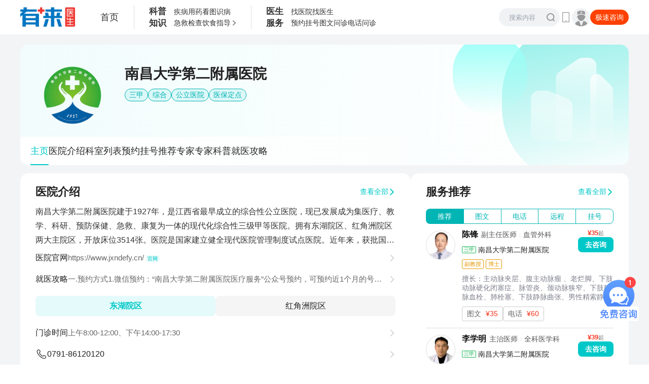

--- FILE ---
content_type: text/html;charset=utf-8
request_url: https://www.youlai.cn/yyk/hospindex/2748/
body_size: 46042
content:
<!DOCTYPE html><html lang="en"><head><meta charSet="utf-8"/><meta name="viewport" content="width=device-width, initial-scale=1, shrink-to-fit=no"/><meta name="theme-color" content="#000000"/><title>南昌大学第二附属医院预约挂号_专家名单 - 有来医生</title><meta name="keywords" content="南昌大学第二附属医院出诊时间表,南昌大学第二附属医院预约挂号,南昌大学第二附属医院科室列表"/><meta name="description" content="南昌大学第二附属医院建于1927年，是江西省最早成立的综合性公立医院，现已发展成为集医疗、教学、科研、预防保健、急救、康复为一体的现代化综合性三级甲等医院。拥有东湖院区、红角洲院区两大主院区，开放床位3965张。医院是国家建立健全现代医院管理制度试点医院。近年来，获批国家心脑血管疑难病症诊治能力提升工程、国家重大疫情救治基地、综合类国家区域医疗中心、中西医协同“旗舰”医院试点项目、省域重点疾病诊疗能力提升项目等各类重大建设项目，医院迈入高质量跨越式发展阶段。专科建设，实力雄厚。普通外科、心血管内科、心胸外科、甲状腺外科等数十个学科均为省内首创学科。现拥有临床医技科室57个，心血管内科、神经外科、肿瘤科、普通外科、呼吸内科、心脏外科等国家级和省级临床重点专科22个，江西省医学领先学科27个，省级医疗质控中心8个。心血管病、神经疾病、肿瘤等专科特色显著，已形成心脑血管诊疗中心、急救创伤中心等多中心一体化的发展格局。集智聚力，人才强院。医院现有职工4176人，其中，专技人员4036人(占比96.65%)、博士生导师111人、硕士生导师402人。"/><meta name="data-department" content=""/><meta name="data-disease" content=""/><link type="image/x-icon" href="//www.youlai.cn/favicon.ico" rel="icon"/><link type="image/x-icon" href="//www.youlai.cn/favicon.ico" rel="Shortcut Icon"/><link type="image/x-icon" href="//www.youlai.cn/favicon.ico" rel="bookmark"/><link rel="apple-touch-icon-precomposed" href="//static.youlai.cn/youlai/apple-touch-icon.png"/><link rel="stylesheet" href="https://assets.youlai.cn/www_youlai/client/static/Page.472e37b8.chunk.css"/><link rel="stylesheet" href="https://assets.youlai.cn/www_youlai/client/static/yyk-hospindex-id.ef7bf700.chunk.css"/><link href="https://assets.youlai.cn/www_youlai/client/static/runtime~Page.c66c98d0.js" as="script" rel="preload"/><link href="https://assets.youlai.cn/www_youlai/client/static/vendor.210a1411.chunk.js" as="script" rel="preload"/><link href="https://assets.youlai.cn/www_youlai/client/static/Page.bde326f7.chunk.js" as="script" rel="preload"/><script src="https://static.youlai.cn/lib/jquery-3.6.0.min.js"></script><script src="https://static.youlai.cn/js/newcommon/wap/common.js?v=20250429.1"></script></head><body><div id="app"><section class="wrap--xZ-Tt"><header class="headerWrap--V1-7p"><section class="header--RuxNj"><div class="headerMain--cGJ-U"><a href="/"><img class="logo--Ag4HK" src="https://static.youlai.cn/images/youlai/logo_yl.png" alt="有来医生"/></a><a href="/" class="homeLink--ihgSf">首页</a><dl class="navBox--iZnJi"><dt class="navTitle--6KRDz"><p>科普</p><p>知识</p></dt><dd><ul class="navLinks--BtpBd"><li class="navLink--SK1Kl"><a href="/dise/" target="_blank" rel="noreferrer">疾病</a></li><li class="navLink--SK1Kl"><a href="https://yp.youlai.cn/medicinal" target="_blank" rel="noreferrer">用药</a></li><li class="navLink--SK1Kl"><a href="https://m.youlai.cn/huanzhe/lookpicdise" target="_blank" rel="noreferrer">看图识病</a></li></ul><ul class="navLinks--BtpBd"><li class="navLink--SK1Kl"><a href="https://m.youlai.cn/jijiu" target="_blank" rel="noreferrer">急救</a></li><li class="navLink--SK1Kl"><a href="https://m.youlai.cn/customer/check_report" target="_blank" rel="noreferrer">检查</a></li><li class="navLink--SK1Kl"><a href="https://m.youlai.cn/huanzhe/food" target="_blank" rel="noreferrer">饮食指导</a><section class="navMoreBlock--eedWK"><span class="more--Och1-"></span><div class="navMoveView--iPoAF"><div class="navMoveBlock--ocgtC"></div></div></section></li></ul></dd></dl><dl class="navBox--iZnJi"><dt class="navTitle--6KRDz"><p>医生</p><p>服务</p></dt><dd><ul class="navLinks--BtpBd"><li class="navLink--SK1Kl"><a href="/hospitalrank/0_x_x.html" target="_blank" rel="noreferrer">找医院</a></li><li class="navLink--SK1Kl"><a href="/super/" target="_blank" rel="noreferrer">找医生</a></li></ul><ul class="navLinks--BtpBd"><li class="navLink--SK1Kl"><a href="/doctorregisterlist_0_0_0.html" target="_blank" rel="noreferrer">预约挂号</a></li><li class="navLink--SK1Kl"><a href="/doctorasklist_0_0_0.html" target="_blank" rel="noreferrer">图文问诊</a></li><li class="navLink--SK1Kl"><a href="/doctorphonelist_0_0_0.html" target="_blank" rel="noreferrer">电话问诊</a></li></ul></dd></dl></div><div style="display:flex;align-items:center;gap:13px"><div class="searchBox--vdd+c"><form action="/cse/search" method="get" class="searchForm--M-+Sj"><input placeholder="搜索内容" type="text" autoComplete="off" class="input--oYeYf" name="q"/><input type="submit" class="icon--4u1I2" id="search" value=""/></form><div class="bdsug"><ul id="c_wordsList"></ul></div></div><div class="qrcodeLink--dkKaS"><i class="iconMobile--+khsl"></i><dl class="qrcode--NfnJB"><dt><img src="//static.youlai.cn/images/youlai/pc_yl_qr_02.png" alt="手机网页版"/></dt><dd class="p_text">手机版更便捷</dd></dl></div><a href="https://hao.youlai.cn/" target="_blank" class="doctorLink--QU6jO" rel="noreferrer"><dl><dt class="iconAvatar--X3AkQ"></dt><dd class="hoverBox--DqRGX">医生登录</dd></dl></a><span class="blockLink--Kc6ns">极速咨询</span></div><div class="modal-overlay "><div class="modal weappModal--rL1Af"><button class="modal-close"></button><div class="container--dsJHr"><h3>微信咨询更方便</h3><div>使用微信扫描下方二维码，立即咨询</div><img alt="有来医生" src="https://static.youlai.cn/images/youlai/v2_rviiy0.jpg"/></div></div></div></section></header><main class="main--W3giC"><div class="hospitalPage--y9h1T"><div class="hospitalIntroCard--HdIO7"><div class="baseInfo--r3Myx"><div class="logo--tbtwr"><img src="https://file.youlai.cn/cnkfile1/M02/86/06/53B88F1B00F2F5E180C1352D2DE48606.png" alt="logo"/></div><div class="nameTag--J1Jna"><a href="/yyk/hospindex/2748/"><h1 class="name--uPsBN">南昌大学第二附属医院</h1></a><ul class="tags--7DM1e"><li><span>三甲</span></li><li><span>综合</span></li><li><span>公立医院</span></li><li><span>医保定点</span></li></ul></div></div><div class="hosRecDoc--P9Eiv hospNavBar--WuvTo" id=""><ul class="navs--vlnaA"><li class="navActive--ZHQ2N"><a href="/yyk/hospindex/2748/">主页</a></li><li class=""><a href="/yyk/hospindex/2748/hospintro.html">医院介绍</a></li><li class=""><a href="/yyk/hospindex/2748/deptlist.html">科室列表</a></li><li class=""><a href="/yyk/hospindex/2748/registerlist_0_0.html">预约挂号</a></li><li class=""><a href="/yyk/hospindex/2748/doctorlist.html">推荐专家</a></li><li class=""><a href="/yyk/hospindex/2748/hospitalarticle.html">专家科普</a></li><li class=""><a href="/yyk/hospindex/2748/rank_guide.html">就医攻略</a></li></ul></div></div><div class="content--IXbBa" style="display:flex;flex-direction:row;align-items:flex-start;gap:18px"><div class="left--7xADe" style="display:flex;flex-direction:column;gap:16px"><div class="card--OstPH baseInfo--wTuak"><div class="header--RnQk9" style="display:flex;flex-direction:row;justify-content:space-between;align-items:center"><div class="title--janHz line-clamp-1">医院介绍</div><a href="/yyk/hospindex/2748/hospintro.html"><div style="display:flex;flex-direction:row;align-items:center;gap:6px"><h2 class="moreLink--yf0nj">查看全部</h2><i class="youlai-icon" style="font-size:14px"><svg xmlns="http://www.w3.org/2000/svg" width="1em" height="1em" fill="currentColor" viewBox="0 0 32 32"><path fill="#00C8C8" d="M7.637 30.372a2.12 2.12 0 0 1 0-3.03L19.14 16 7.637 4.658a2.12 2.12 0 0 1 0-3.03 2.193 2.193 0 0 1 3.073 0l13.04 12.857a2.12 2.12 0 0 1 0 3.03L10.71 30.372a2.193 2.193 0 0 1-3.073 0"></path></svg></i></div></a></div><div class="lineClamp__3 introText--wNsBy">南昌大学第二附属医院建于1927年，是江西省最早成立的综合性公立医院，现已发展成为集医疗、教学、科研、预防保健、急救、康复为一体的现代化综合性三级甲等医院。拥有东湖院区、红角洲院区两大主院区，开放床位3514张。医院是国家建立健全现代医院管理制度试点医院。近年来，获批国家心脑血管疑难病症诊治能力提升工程、国家重大疫情救治基地、综合类国家区域医疗中心、中西医协同“旗舰”医院试点项目、省域重点疾病诊疗能力提升项目等各类重大建设项目，医院迈入高质量跨越式发展阶段。在2018-2023年连续六年在全国三级公立医院绩效考核中获评A+,尤其是在2020年位列全国第19名，创江西历史最好成绩。专科建设，实力雄厚。普通外科、心血管内科、心胸外科、甲状腺外科等数十个学科均为省内首创学科，省内第一台肾、肝、心移植，第一台人工低温体外循环等一大批诊疗新技术在此诞生。现拥有临床医技科室57个，心血管内科、神经外科、肿瘤科、普通外科、麻醉科、呼吸内科、心脏外科等国家级和省级临床重点专科23个，江西省医学领先学科28个，省级医疗质控中心8个。心血管病、神经疾病、肿瘤、眼科等专科特色显著，已形成心脑血管诊疗中心、急救创伤中心、神经系统疾病中心、中国卒中中心、中国胸痛中心、中国房颤中心等多中心一体化的发展格局。胸痛中心多项工作指标位列全国前五。技术精湛，服务优质。医院设专科、专病门诊200余种，开展疑难多学科MDT团队136个，涵盖100余个病种。在心脏介入治疗、神经系统肿瘤、脑血管疾病、甲状腺肿瘤诊疗、主动脉介入手术、器官移植技术、机器人微创技术等多个领域处于国内领先水平，为罕见病基因诊断和个体化治疗中心。有效推出日间手术中心、多学科诊疗、互联网医院、远程医疗、院前急救等一系列创新服务模式。主要医疗指标居全省前茅，2024年门急诊304万人次，出院患者19.56万人次，手术7.61万台，四级手术占比29.5%，平均住院天数6.8天，DRGs组数747组，CMI值1.3008。医院高度重视医疗质量管理体系建设，成功斩获“公立医院质量管理金鼎奖”，创新开展“互联网+MDT护理服务”，荣获中国护理质量提灯奖金奖，推进检查检验结果互认共享，推行“一号管三天”“自助开单”“门诊一站式”等服务，改善患者就医体验。先后与123家医疗机构建立医联体合作关系，目前协议期内37家，29个学科组建专科专病联盟，医疗技术服务推广、辐射面覆盖全省11个设区市的百余家医院。集智聚力，人才强院。医院现有职工4725人，其中专技人员4582人（占比97%）。现有各类国家级人才51人次，各类省部级人才300余人次。多人荣获中国医师奖、全国卫生计生系统先进工作者、全国优秀科技工作者、江西省十大科技创新人物、江西省名中医等荣誉称号。此外，还拥有一批国家级和省级学会主委、副主委等。医学教育，追求卓越。医院是南昌大学第二临床医学院，具备医学本科生、研究生、住院医师规范化培训、进修生等完整的学位教育和继续教育教学体系。拥有临床医学、医学影像学、麻醉学、智能医学工程本科专业4个；一级学科博士学位授权点1个，博士专业学位授权类别2个；一级学科硕士学位授权点3个，硕士专业学位授权类别3个；国家级住培基地27个、国家级专培基地3个。目前有在校本科生1669人、博士研究生306人、硕士研究生1280人、社会型住培学员158人。学院获批江西省高水平教学团队2支、江西高校省级示范研究生导师创新团队1支、江西省实验教学示范中心2个、江西省研究生教育创新基地（临床医学）1个、国家级住培重点专业基地2个、省级住培重点专业基地6个、全科基地荣获国家级优秀全科专业住培基地；教师荣获全国高校教师教学创新大赛国赛二等奖、省赛特等奖等荣誉，获省级教学成果奖10项。指导学生获得第十届中国大学生医学技术技能大赛全国总决赛银奖、华东赛区特等奖，获中国国际大学生创新大赛（原“互联网+”大学生创新创业大赛）、“挑战杯”全国大学生课外学术科技作品竞赛全国总决赛金奖、省级金奖等多个大赛奖项。科技创新，奋勇争先。医院以国家级人才为核心建立科研创新平台，拥有国家级科研平台5个、省级科研平台32个。近五年获批各级各类纵向科研课题2160项，人均科研经费居全省医疗单位首位,获批国家重点研发计划项目1项，经费1243万元，主持国家自然科学基金重点项目2项。近五年发表学术论文4465篇，其中SCI收录论文2642篇，医工研究成果在材料学顶刊《Advanced Materials》发表，胸腔镜手术临床研究成果被国内外权威肿瘤诊疗指南高频次引用，完成全球首例全腔内微创技术治疗双主动脉弓畸形并B型主动脉夹层，并在重症医学顶刊《Intensive Care Medicine》发表，疑难心电图识别成果在《JAMA Internal Medicine》发表，作为主要研究者参与的心梗研究在全球顶刊《The Lancet》发表。2022年，斩获江西省自然科学奖一等奖和科学技术进步奖一等奖，创造江西省医疗领域科技奖“双冠”纪录。2023年，7项成果获江西省科学技术奖，囊括医疗卫生领域近50%奖项。10项成果获得第二届江西医学科技奖，是唯一取得西医组和中医组一等奖双冠的单位，也是唯一取得全部设奖类型的单位。2024年，4项成果获江西省科学技术奖。2025年，8项成果获江西省科学技术奖，获奖总数及一等奖数量均位列全省医疗卫生领域首位，其中一等奖占比达全省医疗卫生领域的三分之二。科技成果转化大步提升，连续多年入选“中国医院创新转化排行榜”，正在努力建设成为全国科技成果转化“新高地”。22个学科入围2023年度中国医院科技量值(STEM)全国百强，5个学科进入全国排名前50强。坚守公益，崇德为民。作为省内最早的公立医院、江西省医疗龙头单位，医院坚持党建引领，强化使命担当，一直以来以高度的政治自觉和行动自觉，主动融入和服务大局，始终坚持公益性原则，充分彰显公立医院责任担当，在抗震救灾、抗洪抢险、南极科考医疗保障、疫情防控救治、卫生支农、乡村振兴等各项社会事业、应急事件处置当中表现突出。先后荣获“全国公立医院党建示范医院”“全国文明单位”“全国五一劳动奖章”“国家卫生计生系统先进集体”“中国管理创新医院”“全国抗击新冠肺炎疫情青年志愿服务先进集体”以及“全国优秀共产党员”“全国抗击新冠肺炎疫情先进个人”“新时代最美逆行者”“全国学雷锋志愿服务‘四个100’先进典型”等多项集体和个人荣誉称号。&amp;nbsp;</div><a href="https://www.jxndefy.cn/" target="_blank"><div class="descItem--tUxr+" style="display:flex;align-items:center;gap:16px"><span class="descTitle--343Xo">医院官网</span><div class="descText--99p7B lineClamp__1">https://www.jxndefy.cn/<span class="websiteTag--rlC+Y">官网</span></div><span><i class="youlai-icon" style="font-size:inherit"><svg xmlns="http://www.w3.org/2000/svg" width="1em" height="1em" fill="currentColor" viewBox="0 0 32 32"><path d="M8.169 1.169a.577.577 0 0 1 .816 0l14.423 14.423a.577.577 0 0 1 0 .816L8.985 30.83a.577.577 0 1 1-.816-.816L22.184 16 8.17 1.985a.577.577 0 0 1 0-.816"></path></svg></i></span></div></a><a href="/yyk/hospindex/2748/rank_guide.html" target="_self"><div class="descItem--tUxr+" style="display:flex;align-items:center;gap:16px"><span class="descTitle--343Xo">就医攻略</span><div class="descText--99p7B lineClamp__1">一.预约方式1.微信预约：“南昌大学第二附属医院医疗服务”公众号预约，可预约近1个月的号源；2.支付宝预约：“南昌大学第二附属医院”生活号预约，可预约近1个月的号源；3.电话预约：拨打卫生热线0791-12320或二附院专线0791-86276839、0791-86120120 进行预约，预约时间：上午8:00-12:00，下午14:00-17:30；4.现场预约：患者可至预约挂号服务中心、人工窗口或自助挂号机上进行预约挂号，挂号时间上午8:00-12:00，下午14:00-17:30，周六日照常；5.诊间预约：在医院就诊后，可直接通过所就诊的医生工作站，由医师直接进行下次就诊预约；6.复诊预约：患者就诊后或出院患者，医师根据患者病情需要进行下次复诊时间，并为其办理复诊预约挂号。二.挂号小贴士1.预约成功后，凭身份证或预约密码或二附院就诊卡即可在各楼层任意自助挂号缴费机或任意人工窗口取号；2.预约成功后，请于就诊当日来院取号，上午11:00前、下午16:00前取号；3.通过自助机预约挂号，需携带好患者的身份证 及银联储蓄卡，如现金支付，请到窗口挂号取号；4.患者请按预约时间及时就诊，未按时就诊则视为爽约行为；5.退当日的挂号请至医院自助设备或窗口办理；6.操作中如遇到问题请致电：0791-86120120（东湖院区），0791-87311120（红角洲院区），联系电话:0791-86297662。</div><span><i class="youlai-icon" style="font-size:inherit"><svg xmlns="http://www.w3.org/2000/svg" width="1em" height="1em" fill="currentColor" viewBox="0 0 32 32"><path d="M8.169 1.169a.577.577 0 0 1 .816 0l14.423 14.423a.577.577 0 0 1 0 .816L8.985 30.83a.577.577 0 1 1-.816-.816L22.184 16 8.17 1.985a.577.577 0 0 1 0-.816"></path></svg></i></span></div></a><div class="areaListWrap--VWRIB"><div class="scrollLeftMask--hftKi" style="opacity:0"></div><div class="scrollRightMask--JaPM1" style="opacity:0"></div><div id="areaListContainer" class="areaList--4efsa"><div id="272" class="courtyard--h8JjX courtyardActivate--gck2F">东湖院区</div><div id="271" class="courtyard--h8JjX">红角洲院区</div></div></div><div style="display:flex;flex-direction:column"><a href="/yyk/hospindex/2748/hospintro.html#272_outpatient_time" target="_self"><div class="descItem--tUxr+" style="display:flex;align-items:center;gap:16px"><span class="descTitle--343Xo">门诊时间</span><div class="descText--99p7B lineClamp__1">上午8:00-12:00、下午14:00-17:30</div><span><i class="youlai-icon" style="font-size:inherit"><svg xmlns="http://www.w3.org/2000/svg" width="1em" height="1em" fill="currentColor" viewBox="0 0 32 32"><path d="M8.169 1.169a.577.577 0 0 1 .816 0l14.423 14.423a.577.577 0 0 1 0 .816L8.985 30.83a.577.577 0 1 1-.816-.816L22.184 16 8.17 1.985a.577.577 0 0 1 0-.816"></path></svg></i></span></div></a><a href="/yyk/hospindex/2748/hospintro.html#272_phone" target="_self"><div class="descItem--tUxr+" style="display:flex;align-items:center;gap:16px"><span class="descTitle--343Xo"><div style="display:flex;flex-direction:row;gap:10px"><img src="https://assets.youlai.cn/www_youlai/client/static/images/icon-phone.0bd62dda.svg"/><span>0791-86120120</span></div></span><div class="descText--99p7B lineClamp__1"></div><span><i class="youlai-icon" style="font-size:inherit"><svg xmlns="http://www.w3.org/2000/svg" width="1em" height="1em" fill="currentColor" viewBox="0 0 32 32"><path d="M8.169 1.169a.577.577 0 0 1 .816 0l14.423 14.423a.577.577 0 0 1 0 .816L8.985 30.83a.577.577 0 1 1-.816-.816L22.184 16 8.17 1.985a.577.577 0 0 1 0-.816"></path></svg></i></span></div></a><a href="/yyk/hospindex/2748/hospintro.html#272_address" target="_self"><div class="descItem--tUxr+" style="display:flex;align-items:center;gap:16px"><span class="descTitle--343Xo"><div style="display:flex;flex-direction:row;gap:10px"><img src="https://assets.youlai.cn/www_youlai/client/static/images/icon-address.b0ecf223.svg"/><span>江西省南昌市东湖区民德路1号（东湖园区）</span></div></span><div class="descText--99p7B lineClamp__1"></div><span><i class="youlai-icon" style="font-size:inherit"><svg xmlns="http://www.w3.org/2000/svg" width="1em" height="1em" fill="currentColor" viewBox="0 0 32 32"><path d="M8.169 1.169a.577.577 0 0 1 .816 0l14.423 14.423a.577.577 0 0 1 0 .816L8.985 30.83a.577.577 0 1 1-.816-.816L22.184 16 8.17 1.985a.577.577 0 0 1 0-.816"></path></svg></i></span></div></a></div></div><div class="card--OstPH actions--ZUdPh"><a href="/yyk/hospindex/2748/registerlist_0_0.html"><div class="bookingRegister--+aWkl" style="display:flex;flex-direction:row"><div class="actionIcon--ybgZy"><img src="[data-uri]" alt="预约挂号"/></div><div style="display:flex;flex-direction:column"><span class="actionText--6CBZb">预约挂号</span><span class="actionDesc--UKBpg">全网多号源预约</span></div></div></a><a href="/yyk/hospindex/2748/doctorlist.html?dataType=1"><div class="expertConsultation--WkU9M" style="display:flex;flex-direction:row"><div class="actionIcon--ybgZy"><img src="[data-uri]" alt="专家问诊"/></div><div style="display:flex;flex-direction:column"><span class="actionText--6CBZb">专家问诊</span><span class="actionDesc--UKBpg">专家线上咨询</span></div></div></a></div><div class="card--OstPH"><div class="header--RnQk9" style="display:flex;flex-direction:row;justify-content:space-between;align-items:center"><div class="title--janHz line-clamp-1">医院科室</div><a href="/yyk/hospindex/2748/deptlist.html"><div style="display:flex;flex-direction:row;align-items:center;gap:6px"><h2 class="moreLink--yf0nj">查看全部</h2><i class="youlai-icon" style="font-size:14px"><svg xmlns="http://www.w3.org/2000/svg" width="1em" height="1em" fill="currentColor" viewBox="0 0 32 32"><path fill="#00C8C8" d="M7.637 30.372a2.12 2.12 0 0 1 0-3.03L19.14 16 7.637 4.658a2.12 2.12 0 0 1 0-3.03 2.193 2.193 0 0 1 3.073 0l13.04 12.857a2.12 2.12 0 0 1 0 3.03L10.71 30.372a2.193 2.193 0 0 1-3.073 0"></path></svg></i></div></a></div><div class="deptList--yfxKw" style="display:flex;flex-direction:column;gap:16px"><div class="deptCard--tfAH+"><div style="display:flex;flex-direction:row;gap:25px"><div class="deptName--IlD3X">外科</div><div class="subDeptList--EVs6U"><a href="/yyk/hospindex/2748/departmentindex_27418.html"><div class="subDeptItem--rJoNC" style="display:flex;flex-direction:row;align-items:center"><img class="deptImg--V0yPW" src="//file.youlai.cn/cnkfile1/M02/A4/7D/EE62F562B7919B926B0BE8AD0504A47D.png" alt="医疗美容科"/><div style="display:flex;flex-direction:column;align-items:flex-start;width:100%"><div class="subDeptName--07BCn line-clamp-1">医疗美容科</div></div></div></a><a href="/yyk/hospindex/2748/departmentindex_27414.html"><div class="subDeptItem--rJoNC" style="display:flex;flex-direction:row;align-items:center"><img class="deptImg--V0yPW" src="//file.youlai.cn/cnkfile1/M02/05/DF/B1399263B75F06131C1C7572FF8105DF.png" alt="普胸外科"/><div style="display:flex;flex-direction:column;align-items:flex-start;width:100%"><div class="subDeptName--07BCn line-clamp-1">普胸外  科</div></div></div></a><a href="/yyk/hospindex/2748/departmentindex_27417.html"><div class="subDeptItem--rJoNC" style="display:flex;flex-direction:row;align-items:center"><img class="deptImg--V0yPW" src="//file.youlai.cn/cnkfile1/M02/01/04/40492A0E44595E5EA07D3C28369D0104.png" alt="血管外科"/><div style="display:flex;flex-direction:column;align-items:flex-start;width:100%"><div class="subDeptName--07BCn line-clamp-1">血管外科</div><div class="deptRank--HE3F0" style="display:flex;flex-direction:row;align-items:center"><div class="iconRank--Q5+Ge"><svg xmlns="http://www.w3.org/2000/svg" width="8" height="14" viewBox="0 0 8 14" fill="none"><path d="M6.5028 11.1801C5.34573 10.3989 3.6538 10.3859 2.69959 10.9413C4.31917 12.2111 6.12561 12.0621 6.5028 11.1801Z" fill="currentColor"></path><path d="M4.3422 8.99418C3.98136 8.0243 2.50811 7.25916 0.995223 7.80314C1.39589 9.02767 3.51531 9.87295 4.3422 8.99418Z" fill="currentColor"></path><path d="M3.10211 6.94384C3.20473 6.93715 3.31017 6.91427 3.40634 6.88638C3.32985 5.63953 2.56115 4.90002 1.36061 4.62925C0.351895 5.80415 2.24911 7.00667 3.09641 6.94742L3.10211 6.94384Z" fill="currentColor"></path><path d="M3.91853 4.60829C4.73255 3.72214 3.79028 2.61202 2.82247 2.11232C1.57143 3.42105 2.93144 4.5966 3.91853 4.60829Z" fill="currentColor"></path></svg></div><div class="content--X-cMO"><span class="rankName--atuSY lineClamp__1">江西省级医学重点专科</span><div class="iconRankR--5XYNv"><svg xmlns="http://www.w3.org/2000/svg" width="8" height="14" viewBox="0 0 8 14" fill="none" style="transform:scaleX(-1)"><path d="M6.5028 11.1801C5.34573 10.3989 3.6538 10.3859 2.69959 10.9413C4.31917 12.2111 6.12561 12.0621 6.5028 11.1801Z" fill="currentColor"></path><path d="M4.3422 8.99418C3.98136 8.0243 2.50811 7.25916 0.995223 7.80314C1.39589 9.02767 3.51531 9.87295 4.3422 8.99418Z" fill="currentColor"></path><path d="M3.10211 6.94384C3.20473 6.93715 3.31017 6.91427 3.40634 6.88638C3.32985 5.63953 2.56115 4.90002 1.36061 4.62925C0.351895 5.80415 2.24911 7.00667 3.09641 6.94742L3.10211 6.94384Z" fill="currentColor"></path><path d="M3.91853 4.60829C4.73255 3.72214 3.79028 2.61202 2.82247 2.11232C1.57143 3.42105 2.93144 4.5966 3.91853 4.60829Z" fill="currentColor"></path></svg></div></div></div></div><div class="importantTag--4JUSs">重点</div></div></a><a href="/yyk/hospindex/2748/departmentindex_27413.html"><div class="subDeptItem--rJoNC" style="display:flex;flex-direction:row;align-items:center"><img class="deptImg--V0yPW" src="//file.youlai.cn/cnkfile1/M02/CA/7D/3E04143BF29B1C4728323ECAA257CA7D.png" alt="普外胃肠外科"/><div style="display:flex;flex-direction:column;align-items:flex-start;width:100%"><div class="subDeptName--07BCn line-clamp-1">普外胃肠外科</div></div></div></a><a href="/yyk/hospindex/2748/departmentindex_134234.html"><div class="subDeptItem--rJoNC" style="display:flex;flex-direction:row;align-items:center"><img class="deptImg--V0yPW" src="//file.youlai.cn/cnkfile1/M02/D5/B6/3AA1E3CD68529A1D563793E6C357D5B6.png" alt="普通外科"/><div style="display:flex;flex-direction:column;align-items:flex-start;width:100%"><div class="subDeptName--07BCn line-clamp-1">普通外科</div></div></div></a><a href="/yyk/hospindex/2748/departmentindex_27419.html"><div class="subDeptItem--rJoNC" style="display:flex;flex-direction:row;align-items:center"><img class="deptImg--V0yPW" src="//file.youlai.cn/cnkfile1/M02/14/DF/0ACD422AFB9D677BD8EDE07A921914DF.png" alt="心脏大血管外科"/><div style="display:flex;flex-direction:column;align-items:flex-start;width:100%"><div class="subDeptName--07BCn line-clamp-1">心脏大血管外科</div></div></div></a><a href="/yyk/hospindex/2748/departmentindex_27415.html"><div class="subDeptItem--rJoNC" style="display:flex;flex-direction:row;align-items:center"><img class="deptImg--V0yPW" src="//file.youlai.cn/cnkfile1/M02/82/85/8C6F390FBDDCD0051D31B0B0926E8285.png" alt="神经外科"/><div style="display:flex;flex-direction:column;align-items:flex-start;width:100%"><div class="subDeptName--07BCn line-clamp-1">神经外科</div><div class="deptRank--HE3F0" style="display:flex;flex-direction:row;align-items:center"><div class="iconRank--Q5+Ge"><svg xmlns="http://www.w3.org/2000/svg" width="8" height="14" viewBox="0 0 8 14" fill="none"><path d="M6.5028 11.1801C5.34573 10.3989 3.6538 10.3859 2.69959 10.9413C4.31917 12.2111 6.12561 12.0621 6.5028 11.1801Z" fill="currentColor"></path><path d="M4.3422 8.99418C3.98136 8.0243 2.50811 7.25916 0.995223 7.80314C1.39589 9.02767 3.51531 9.87295 4.3422 8.99418Z" fill="currentColor"></path><path d="M3.10211 6.94384C3.20473 6.93715 3.31017 6.91427 3.40634 6.88638C3.32985 5.63953 2.56115 4.90002 1.36061 4.62925C0.351895 5.80415 2.24911 7.00667 3.09641 6.94742L3.10211 6.94384Z" fill="currentColor"></path><path d="M3.91853 4.60829C4.73255 3.72214 3.79028 2.61202 2.82247 2.11232C1.57143 3.42105 2.93144 4.5966 3.91853 4.60829Z" fill="currentColor"></path></svg></div><div class="content--X-cMO"><span class="rankName--atuSY lineClamp__1">国家级临床重点专科</span><div class="iconRankR--5XYNv"><svg xmlns="http://www.w3.org/2000/svg" width="8" height="14" viewBox="0 0 8 14" fill="none" style="transform:scaleX(-1)"><path d="M6.5028 11.1801C5.34573 10.3989 3.6538 10.3859 2.69959 10.9413C4.31917 12.2111 6.12561 12.0621 6.5028 11.1801Z" fill="currentColor"></path><path d="M4.3422 8.99418C3.98136 8.0243 2.50811 7.25916 0.995223 7.80314C1.39589 9.02767 3.51531 9.87295 4.3422 8.99418Z" fill="currentColor"></path><path d="M3.10211 6.94384C3.20473 6.93715 3.31017 6.91427 3.40634 6.88638C3.32985 5.63953 2.56115 4.90002 1.36061 4.62925C0.351895 5.80415 2.24911 7.00667 3.09641 6.94742L3.10211 6.94384Z" fill="currentColor"></path><path d="M3.91853 4.60829C4.73255 3.72214 3.79028 2.61202 2.82247 2.11232C1.57143 3.42105 2.93144 4.5966 3.91853 4.60829Z" fill="currentColor"></path></svg></div></div></div></div><div class="importantTag--4JUSs">重点</div></div></a><a class="moreSubDept--uxD5e" href="/yyk/hospindex/2748/deptlist.html"><div style="display:flex;flex-direction:row;align-items:center;gap:6px"><h2 class="moreLink--yf0nj">查看全部</h2><i class="youlai-icon" style="font-size:14px"><svg xmlns="http://www.w3.org/2000/svg" width="1em" height="1em" fill="currentColor" viewBox="0 0 32 32"><path fill="#00C8C8" d="M7.637 30.372a2.12 2.12 0 0 1 0-3.03L19.14 16 7.637 4.658a2.12 2.12 0 0 1 0-3.03 2.193 2.193 0 0 1 3.073 0l13.04 12.857a2.12 2.12 0 0 1 0 3.03L10.71 30.372a2.193 2.193 0 0 1-3.073 0"></path></svg></i></div></a></div></div></div><div class="deptCard--tfAH+"><div style="display:flex;flex-direction:row;gap:25px"><div class="deptName--IlD3X">内科</div><div class="subDeptList--EVs6U"><a href="/yyk/hospindex/2748/departmentindex_88156.html"><div class="subDeptItem--rJoNC" style="display:flex;flex-direction:row;align-items:center"><img class="deptImg--V0yPW" src="//file.youlai.cn/cnkfile1/M02/8E/A7/35325FB6914C4850830BDCD5A94B8EA7.png" alt="全科医学科"/><div style="display:flex;flex-direction:column;align-items:flex-start;width:100%"><div class="subDeptName--07BCn line-clamp-1">全科医学科</div></div></div></a><a href="/yyk/hospindex/2748/departmentindex_27402.html"><div class="subDeptItem--rJoNC" style="display:flex;flex-direction:row;align-items:center"><img class="deptImg--V0yPW" src="//file.youlai.cn/cnkfile1/M02/88/1E/A29A81FBCD0312A86DA5574C2B83881E.png" alt="内分泌代谢科"/><div style="display:flex;flex-direction:column;align-items:flex-start;width:100%"><div class="subDeptName--07BCn line-clamp-1">内分泌代谢科</div></div></div></a><a href="/yyk/hospindex/2748/departmentindex_27405.html"><div class="subDeptItem--rJoNC" style="display:flex;flex-direction:row;align-items:center"><img class="deptImg--V0yPW" src="//file.youlai.cn/cnkfile1/M02/19/CF/174F3445F2BFCD496D9A8807EC5E19CF.png" alt="血液科"/><div style="display:flex;flex-direction:column;align-items:flex-start;width:100%"><div class="subDeptName--07BCn line-clamp-1">血液科</div><div class="deptRank--HE3F0" style="display:flex;flex-direction:row;align-items:center"><div class="iconRank--Q5+Ge"><svg xmlns="http://www.w3.org/2000/svg" width="8" height="14" viewBox="0 0 8 14" fill="none"><path d="M6.5028 11.1801C5.34573 10.3989 3.6538 10.3859 2.69959 10.9413C4.31917 12.2111 6.12561 12.0621 6.5028 11.1801Z" fill="currentColor"></path><path d="M4.3422 8.99418C3.98136 8.0243 2.50811 7.25916 0.995223 7.80314C1.39589 9.02767 3.51531 9.87295 4.3422 8.99418Z" fill="currentColor"></path><path d="M3.10211 6.94384C3.20473 6.93715 3.31017 6.91427 3.40634 6.88638C3.32985 5.63953 2.56115 4.90002 1.36061 4.62925C0.351895 5.80415 2.24911 7.00667 3.09641 6.94742L3.10211 6.94384Z" fill="currentColor"></path><path d="M3.91853 4.60829C4.73255 3.72214 3.79028 2.61202 2.82247 2.11232C1.57143 3.42105 2.93144 4.5966 3.91853 4.60829Z" fill="currentColor"></path></svg></div><div class="content--X-cMO"><span class="rankName--atuSY lineClamp__1">江西省级重点学科</span><div class="iconRankR--5XYNv"><svg xmlns="http://www.w3.org/2000/svg" width="8" height="14" viewBox="0 0 8 14" fill="none" style="transform:scaleX(-1)"><path d="M6.5028 11.1801C5.34573 10.3989 3.6538 10.3859 2.69959 10.9413C4.31917 12.2111 6.12561 12.0621 6.5028 11.1801Z" fill="currentColor"></path><path d="M4.3422 8.99418C3.98136 8.0243 2.50811 7.25916 0.995223 7.80314C1.39589 9.02767 3.51531 9.87295 4.3422 8.99418Z" fill="currentColor"></path><path d="M3.10211 6.94384C3.20473 6.93715 3.31017 6.91427 3.40634 6.88638C3.32985 5.63953 2.56115 4.90002 1.36061 4.62925C0.351895 5.80415 2.24911 7.00667 3.09641 6.94742L3.10211 6.94384Z" fill="currentColor"></path><path d="M3.91853 4.60829C4.73255 3.72214 3.79028 2.61202 2.82247 2.11232C1.57143 3.42105 2.93144 4.5966 3.91853 4.60829Z" fill="currentColor"></path></svg></div></div></div></div><div class="importantTag--4JUSs">重点</div></div></a><a href="/yyk/hospindex/2748/departmentindex_88158.html"><div class="subDeptItem--rJoNC" style="display:flex;flex-direction:row;align-items:center"><img class="deptImg--V0yPW" src="//file.youlai.cn/cnkfile1/M02/88/5E/EBF6A23BD5893AB6EB667048F989885E.png" alt="干部保健科"/><div style="display:flex;flex-direction:column;align-items:flex-start;width:100%"><div class="subDeptName--07BCn line-clamp-1">干部保健科</div></div></div></a><a href="/yyk/hospindex/2748/departmentindex_27407.html"><div class="subDeptItem--rJoNC" style="display:flex;flex-direction:row;align-items:center"><img class="deptImg--V0yPW" src="//file.youlai.cn/cnkfile1/M02/71/01/3CC8B9073063A4BACD902B0C73C77101.png" alt="肾脏科"/><div style="display:flex;flex-direction:column;align-items:flex-start;width:100%"><div class="subDeptName--07BCn line-clamp-1">肾脏科</div></div></div></a><a href="/yyk/hospindex/2748/departmentindex_27408.html"><div class="subDeptItem--rJoNC" style="display:flex;flex-direction:row;align-items:center"><img class="deptImg--V0yPW" src="//file.youlai.cn/cnkfile1/M02/CB/26/7232300B9B7ECF91FE74F9ED3546CB26.png" alt="感染性疾病科"/><div style="display:flex;flex-direction:column;align-items:flex-start;width:100%"><div class="subDeptName--07BCn line-clamp-1">感染性疾病科</div></div></div></a><a href="/yyk/hospindex/2748/departmentindex_27403.html"><div class="subDeptItem--rJoNC" style="display:flex;flex-direction:row;align-items:center"><img class="deptImg--V0yPW" src="//file.youlai.cn/cnkfile1/M02/9E/9A/F27B9A96530E4D59CEE911FB6D819E9A.png" alt="风湿免疫科"/><div style="display:flex;flex-direction:column;align-items:flex-start;width:100%"><div class="subDeptName--07BCn line-clamp-1">风湿免疫科</div></div></div></a><a class="moreSubDept--uxD5e" href="/yyk/hospindex/2748/deptlist.html"><div style="display:flex;flex-direction:row;align-items:center;gap:6px"><h2 class="moreLink--yf0nj">查看全部</h2><i class="youlai-icon" style="font-size:14px"><svg xmlns="http://www.w3.org/2000/svg" width="1em" height="1em" fill="currentColor" viewBox="0 0 32 32"><path fill="#00C8C8" d="M7.637 30.372a2.12 2.12 0 0 1 0-3.03L19.14 16 7.637 4.658a2.12 2.12 0 0 1 0-3.03 2.193 2.193 0 0 1 3.073 0l13.04 12.857a2.12 2.12 0 0 1 0 3.03L10.71 30.372a2.193 2.193 0 0 1-3.073 0"></path></svg></i></div></a></div></div></div><div class="deptCard--tfAH+"><div style="display:flex;flex-direction:row;gap:25px"><div class="deptName--IlD3X">妇儿</div><div class="subDeptList--EVs6U"><a href="/yyk/hospindex/2748/departmentindex_27423.html"><div class="subDeptItem--rJoNC" style="display:flex;flex-direction:row;align-items:center"><img class="deptImg--V0yPW" src="//file.youlai.cn/cnkfile1/M02/5E/89/66B61394F85EE057E5BD4EE8827F5E89.png" alt="妇产科"/><div style="display:flex;flex-direction:column;align-items:flex-start;width:100%"><div class="subDeptName--07BCn line-clamp-1">妇产科</div></div></div></a><a href="/yyk/hospindex/2748/departmentindex_27424.html"><div class="subDeptItem--rJoNC" style="display:flex;flex-direction:row;align-items:center"><img class="deptImg--V0yPW" src="//file.youlai.cn/cnkfile1/M02/BF/DC/1689380DE8BDF6621598A7768BDEBFDC.png" alt="儿内科"/><div style="display:flex;flex-direction:column;align-items:flex-start;width:100%"><div class="subDeptName--07BCn line-clamp-1">儿内科</div></div></div></a></div></div></div><div class="deptCard--tfAH+"><div style="display:flex;flex-direction:row;gap:25px"><div class="deptName--IlD3X">其他</div><div class="subDeptList--EVs6U"><a href="/yyk/hospindex/2748/departmentindex_27438.html"><div class="subDeptItem--rJoNC" style="display:flex;flex-direction:row;align-items:center"><img class="deptImg--V0yPW" src="//file.youlai.cn/cnkfile1/M02/D1/27/03C554289F731B4EBBDE0B057E3FD127.png" alt="心身医学科"/><div style="display:flex;flex-direction:column;align-items:flex-start;width:100%"><div class="subDeptName--07BCn line-clamp-1">心身医学科</div></div></div></a><a href="/yyk/hospindex/2748/departmentindex_27429.html"><div class="subDeptItem--rJoNC" style="display:flex;flex-direction:row;align-items:center"><img class="deptImg--V0yPW" src="//file.youlai.cn/cnkfile1/M02/2C/86/E319D7B005DE2B158D0BE3B0BE252C86.png" alt="皮肤科"/><div style="display:flex;flex-direction:column;align-items:flex-start;width:100%"><div class="subDeptName--07BCn line-clamp-1">皮肤科</div></div></div></a><a href="/yyk/hospindex/2748/departmentindex_27432.html"><div class="subDeptItem--rJoNC" style="display:flex;flex-direction:row;align-items:center"><img class="deptImg--V0yPW" src="//file.youlai.cn/cnkfile1/M02/EF/E4/410FF1FB77F0EA04A0CF7EDF0AA5EFE4.png" alt="耳鼻咽喉头颈外科"/><div style="display:flex;flex-direction:column;align-items:flex-start;width:100%"><div class="subDeptName--07BCn line-clamp-1">耳鼻咽喉头颈外科</div></div></div></a><a href="/yyk/hospindex/2748/departmentindex_96389.html"><div class="subDeptItem--rJoNC" style="display:flex;flex-direction:row;align-items:center"><img class="deptImg--V0yPW" src="//file.youlai.cn/cnkfile1/M02/5E/89/66B61394F85EE057E5BD4EE8827F5E89.png" alt="医学遗传学"/><div style="display:flex;flex-direction:column;align-items:flex-start;width:100%"><div class="subDeptName--07BCn line-clamp-1">医学遗传学</div></div></div></a><a href="/yyk/hospindex/2748/departmentindex_27426.html"><div class="subDeptItem--rJoNC" style="display:flex;flex-direction:row;align-items:center"><img class="deptImg--V0yPW" src="//file.youlai.cn/cnkfile1/M02/22/41/0DF068AE99B1AA291AD35CF4280D2241.png" alt="眼科"/><div style="display:flex;flex-direction:column;align-items:flex-start;width:100%"><div class="subDeptName--07BCn line-clamp-1">眼科</div><div class="deptRank--HE3F0" style="display:flex;flex-direction:row;align-items:center"><div class="iconRank--Q5+Ge"><svg xmlns="http://www.w3.org/2000/svg" width="8" height="14" viewBox="0 0 8 14" fill="none"><path d="M6.5028 11.1801C5.34573 10.3989 3.6538 10.3859 2.69959 10.9413C4.31917 12.2111 6.12561 12.0621 6.5028 11.1801Z" fill="currentColor"></path><path d="M4.3422 8.99418C3.98136 8.0243 2.50811 7.25916 0.995223 7.80314C1.39589 9.02767 3.51531 9.87295 4.3422 8.99418Z" fill="currentColor"></path><path d="M3.10211 6.94384C3.20473 6.93715 3.31017 6.91427 3.40634 6.88638C3.32985 5.63953 2.56115 4.90002 1.36061 4.62925C0.351895 5.80415 2.24911 7.00667 3.09641 6.94742L3.10211 6.94384Z" fill="currentColor"></path><path d="M3.91853 4.60829C4.73255 3.72214 3.79028 2.61202 2.82247 2.11232C1.57143 3.42105 2.93144 4.5966 3.91853 4.60829Z" fill="currentColor"></path></svg></div><div class="content--X-cMO"><span class="rankName--atuSY lineClamp__1">江西省级临床重点专科</span><div class="iconRankR--5XYNv"><svg xmlns="http://www.w3.org/2000/svg" width="8" height="14" viewBox="0 0 8 14" fill="none" style="transform:scaleX(-1)"><path d="M6.5028 11.1801C5.34573 10.3989 3.6538 10.3859 2.69959 10.9413C4.31917 12.2111 6.12561 12.0621 6.5028 11.1801Z" fill="currentColor"></path><path d="M4.3422 8.99418C3.98136 8.0243 2.50811 7.25916 0.995223 7.80314C1.39589 9.02767 3.51531 9.87295 4.3422 8.99418Z" fill="currentColor"></path><path d="M3.10211 6.94384C3.20473 6.93715 3.31017 6.91427 3.40634 6.88638C3.32985 5.63953 2.56115 4.90002 1.36061 4.62925C0.351895 5.80415 2.24911 7.00667 3.09641 6.94742L3.10211 6.94384Z" fill="currentColor"></path><path d="M3.91853 4.60829C4.73255 3.72214 3.79028 2.61202 2.82247 2.11232C1.57143 3.42105 2.93144 4.5966 3.91853 4.60829Z" fill="currentColor"></path></svg></div></div></div></div><div class="importantTag--4JUSs">重点</div></div></a><a href="/yyk/hospindex/2748/departmentindex_27431.html"><div class="subDeptItem--rJoNC" style="display:flex;flex-direction:row;align-items:center"><img class="deptImg--V0yPW" src="//file.youlai.cn/cnkfile1/M02/22/41/0DF068AE99B1AA291AD35CF4280D2241.png" alt="儿童眼科"/><div style="display:flex;flex-direction:column;align-items:flex-start;width:100%"><div class="subDeptName--07BCn line-clamp-1">儿童眼科</div></div></div></a><a href="/yyk/hospindex/2748/departmentindex_27434.html"><div class="subDeptItem--rJoNC" style="display:flex;flex-direction:row;align-items:center"><img class="deptImg--V0yPW" src="//file.youlai.cn/cnkfile1/M02/86/5E/3A9D8C978EF8B14B88372071A6AC865E.png" alt="口腔科"/><div style="display:flex;flex-direction:column;align-items:flex-start;width:100%"><div class="subDeptName--07BCn line-clamp-1">口腔科</div></div></div></a><a class="moreSubDept--uxD5e" href="/yyk/hospindex/2748/deptlist.html"><div style="display:flex;flex-direction:row;align-items:center;gap:6px"><h2 class="moreLink--yf0nj">查看全部</h2><i class="youlai-icon" style="font-size:14px"><svg xmlns="http://www.w3.org/2000/svg" width="1em" height="1em" fill="currentColor" viewBox="0 0 32 32"><path fill="#00C8C8" d="M7.637 30.372a2.12 2.12 0 0 1 0-3.03L19.14 16 7.637 4.658a2.12 2.12 0 0 1 0-3.03 2.193 2.193 0 0 1 3.073 0l13.04 12.857a2.12 2.12 0 0 1 0 3.03L10.71 30.372a2.193 2.193 0 0 1-3.073 0"></path></svg></i></div></a></div></div></div></div></div><div class="card--OstPH"><div class="header--RnQk9" style="display:flex;flex-direction:row;justify-content:space-between;align-items:center"><div class="title--janHz line-clamp-1">专家科普</div><a href="/yyk/hospindex/2748/hospitalarticle.html"><div style="display:flex;flex-direction:row;align-items:center;gap:6px"><h2 class="moreLink--yf0nj">查看全部</h2><i class="youlai-icon" style="font-size:14px"><svg xmlns="http://www.w3.org/2000/svg" width="1em" height="1em" fill="currentColor" viewBox="0 0 32 32"><path fill="#00C8C8" d="M7.637 30.372a2.12 2.12 0 0 1 0-3.03L19.14 16 7.637 4.658a2.12 2.12 0 0 1 0-3.03 2.193 2.193 0 0 1 3.073 0l13.04 12.857a2.12 2.12 0 0 1 0 3.03L10.71 30.372a2.193 2.193 0 0 1-3.073 0"></path></svg></i></div></a></div><a href="https://www.youlai.cn/ask/CA2F74gqksg.html" target="_blank" class="articleItem--8iwqa" rel="noreferrer"><div class="titleBlock--hynXz" style="display:flex;justify-content:space-between;align-items:flex-start"><div class="title--UaqLG">什么原因导致精神分裂</div><div class="titleR--m6Otk"><span class="date--WgB+m">2023-12-31</span></div></div><div class="divider--WBQbO"></div><div class="list-flex-top content--SKWy3"><div class="list-bd textWrap--0XGKZ"><div class="line-clamp2 text--hbj9s">精神分裂症是最常见的重性精神疾病之一，该病对患者造成严重且持久的影响。但是，迄今为止，该病的病因和发病机制都没有完全阐述清楚，研究显 示：遗传因素在本病的发病中有着重要的作用。而多巴胺假说、五羟色胺假说、谷氨酸假说、r-氨基丁酸假说是学者们比较公认的神经递质改变假说，临床上使用的药物多通过这些假说机制进行。</div></div></div><div class="list-flex info--ktbr4"><div class="list-bd list-flex-space"><div style="display:flex;align-items:center;gap:14px"><div class="viewLikeItem--LgtLp"><i class="youlai-icon icon--FTq+r iconView--arer0" style="font-size:inherit"><svg xmlns="http://www.w3.org/2000/svg" width="1em" height="1em" fill="currentColor" viewBox="0 0 32 32"><path d="M16 10.527a5.401 5.401 0 1 0 0 10.802 5.401 5.401 0 0 0 0-10.802m-2.542 5.401a2.542 2.542 0 1 1 5.084 0 2.542 2.542 0 0 1-5.084 0"></path><path d="M16 6c-5.84 0-10.822 4.029-13.529 6.726-1.961 1.955-1.961 5.035 0 6.99 2.707 2.697 7.69 6.726 13.529 6.726 5.84 0 10.822-4.03 13.529-6.727 1.961-1.954 1.961-5.034 0-6.989C26.822 10.03 21.839 6 16 6M4.153 14.414c2.64-2.63 7.024-6.031 11.847-6.031s9.207 3.4 11.847 6.031c1.027 1.024 1.027 2.59 0 3.614-2.64 2.63-7.024 6.031-11.847 6.031s-9.207-3.4-11.847-6.031c-1.027-1.024-1.027-2.59 0-3.614"></path></svg></i><span>5.42万</span></div><div class="viewLikeItem--LgtLp"><i class="youlai-icon icon--FTq+r iconLike--NyFK9" style="font-size:inherit"><svg xmlns="http://www.w3.org/2000/svg" width="1em" height="1em" fill="currentColor" viewBox="0 0 32 32"><path d="M15.465 1.192c-1.264.397-2.398 1.357-3.108 2.506A149 149 0 0 0 9.142 9.2a2.36 2.36 0 0 1-2.049 1.22A5.1 5.1 0 0 0 2 15.525v8.46C2 27.859 5.134 31 9 31h12.241c1.54 0 3.378-.34 4.732-1.69C27.823 27.466 30 24.015 30 18.37v-.08c0-1.622 0-2.878-.089-3.834-.091-.98-.29-1.87-.856-2.622-.516-.687-1.217-1.035-1.85-1.212-.62-.172-1.252-.203-1.756-.203h-2.473c-.79 0-1.59-.735-1.638-1.81-.088-1.935-.49-4.413-1.876-6.22C18.384.984 16.8.773 15.465 1.192m.837 2.678c.465-.146.726-.05.94.23.847 1.104 1.218 2.854 1.299 4.637.103 2.281 1.873 4.489 4.435 4.489h2.473c.413 0 .749.03 1.005.101.245.068.328.149.364.196.098.13.23.396.305 1.196.075.808.077 1.93.077 3.652 0 4.842-1.84 7.591-3.202 8.95-.596.594-1.545.873-2.757.873H9c-2.32 0-4.2-1.885-4.2-4.21v-8.46a2.296 2.296 0 0 1 2.293-2.298 5.15 5.15 0 0 0 4.493-2.657 146 146 0 0 1 3.152-5.393c.407-.66 1.029-1.138 1.564-1.306"></path></svg></i><span>51</span></div></div></div></div></a><a href="https://www.youlai.cn/ask/31CAE4mfMhf.html" target="_blank" class="articleItem--8iwqa" rel="noreferrer"><div class="titleBlock--hynXz" style="display:flex;justify-content:space-between;align-items:flex-start"><div class="title--UaqLG">耳朵嗡嗡响怎么办</div><div class="titleR--m6Otk"><span class="date--WgB+m">2023-12-30</span></div></div><div class="divider--WBQbO"></div><div class="list-flex content--SKWy3"><div class="list-bd textWrap--0XGKZ"><div class="line-clamp3 text--hbj9s">耳朵嗡嗡响是指耳鸣，一般有三种可能性：
1、由于外耳道大量耵聍栓塞引起的，会伴有听力下降的情况，建议去医院耳鼻喉门诊让医生检查一下，如果确实存在，可以用碳酸氢钠滴耳液软化耳屎，再进行外耳道耵聍冲洗，可以改善症状。
2、由于中耳负压、鼓室积液引起分泌性中耳炎所导致的耳鸣，这种情况可以用诺通喷鼻剂喷鼻，配合口服切诺胶囊和消炎药物，还可以在门诊进行咽鼓管吹张治疗，都可以有效缓解耳鸣。
3、由于耳部的末梢血管堵塞，引起耳部末梢神经缺血、缺氧，导致神经性的耳鸣，可以适当用营养神经和改善微循环的药物，比如甲钴胺片、银杏叶片。</div></div><div class="list-flex-in voiceWrap--r7L+9"><i class="youlai-icon voicePlay--W04d6" style="font-size:13px"><svg xmlns="http://www.w3.org/2000/svg" width="1em" height="1em" fill="currentColor" viewBox="0 0 33 33"><path fill="var(--app-primary-color)" d="M27.873 14.003c1.503.887 1.503 3.106 0 3.994L6.382 30.687C4.879 31.576 3 30.467 3 28.692V3.309C3 1.534 4.879.425 6.382 1.312z"></path></svg></i><div class="voice--SKM8T">播放语音</div></div></div><div class="list-flex info--ktbr4"><div class="list-bd list-flex-space"><div style="display:flex;align-items:center;gap:14px"><div class="viewLikeItem--LgtLp"><i class="youlai-icon icon--FTq+r iconView--arer0" style="font-size:inherit"><svg xmlns="http://www.w3.org/2000/svg" width="1em" height="1em" fill="currentColor" viewBox="0 0 32 32"><path d="M16 10.527a5.401 5.401 0 1 0 0 10.802 5.401 5.401 0 0 0 0-10.802m-2.542 5.401a2.542 2.542 0 1 1 5.084 0 2.542 2.542 0 0 1-5.084 0"></path><path d="M16 6c-5.84 0-10.822 4.029-13.529 6.726-1.961 1.955-1.961 5.035 0 6.99 2.707 2.697 7.69 6.726 13.529 6.726 5.84 0 10.822-4.03 13.529-6.727 1.961-1.954 1.961-5.034 0-6.989C26.822 10.03 21.839 6 16 6M4.153 14.414c2.64-2.63 7.024-6.031 11.847-6.031s9.207 3.4 11.847 6.031c1.027 1.024 1.027 2.59 0 3.614-2.64 2.63-7.024 6.031-11.847 6.031s-9.207-3.4-11.847-6.031c-1.027-1.024-1.027-2.59 0-3.614"></path></svg></i><span>8.47万</span></div><div class="viewLikeItem--LgtLp"><i class="youlai-icon icon--FTq+r iconLike--NyFK9" style="font-size:inherit"><svg xmlns="http://www.w3.org/2000/svg" width="1em" height="1em" fill="currentColor" viewBox="0 0 32 32"><path d="M15.465 1.192c-1.264.397-2.398 1.357-3.108 2.506A149 149 0 0 0 9.142 9.2a2.36 2.36 0 0 1-2.049 1.22A5.1 5.1 0 0 0 2 15.525v8.46C2 27.859 5.134 31 9 31h12.241c1.54 0 3.378-.34 4.732-1.69C27.823 27.466 30 24.015 30 18.37v-.08c0-1.622 0-2.878-.089-3.834-.091-.98-.29-1.87-.856-2.622-.516-.687-1.217-1.035-1.85-1.212-.62-.172-1.252-.203-1.756-.203h-2.473c-.79 0-1.59-.735-1.638-1.81-.088-1.935-.49-4.413-1.876-6.22C18.384.984 16.8.773 15.465 1.192m.837 2.678c.465-.146.726-.05.94.23.847 1.104 1.218 2.854 1.299 4.637.103 2.281 1.873 4.489 4.435 4.489h2.473c.413 0 .749.03 1.005.101.245.068.328.149.364.196.098.13.23.396.305 1.196.075.808.077 1.93.077 3.652 0 4.842-1.84 7.591-3.202 8.95-.596.594-1.545.873-2.757.873H9c-2.32 0-4.2-1.885-4.2-4.21v-8.46a2.296 2.296 0 0 1 2.293-2.298 5.15 5.15 0 0 0 4.493-2.657 146 146 0 0 1 3.152-5.393c.407-.66 1.029-1.138 1.564-1.306"></path></svg></i><span>78</span></div></div></div></div></a><a href="https://www.youlai.cn/yyk/article/681298.html" target="_blank" class="articleItem--8iwqa" rel="noreferrer"><div class="titleBlock--hynXz" style="display:flex;justify-content:space-between;align-items:flex-start"><div class="title--UaqLG">36岁李先生口腔阿弗他溃疡反复，药物治疗解燃眉之急！</div><div class="titleR--m6Otk"><span class="date--WgB+m">2023-12-17</span></div></div><div class="divider--WBQbO"></div><div class="list-flex-top content--SKWy3"><div class="list-bd textWrap--0XGKZ"><div class="line-clamp2 text--hbj9s">（声明：本文仅用于科普用途，为了保护患者隐私，以下内容里的相关信息已进行处理
摘要：
本病例患者为36岁的李先生，因吃东西口腔内疼痛2个月，来我院就诊。李先生自述：2月前，口腔多发性溃疡至今未愈，疼痛剧烈，自服消炎药效果不明显，遂来门诊求治。完善相关检查评估病情，诊断为口腔阿弗他溃疡。给予药物治疗2周，2周后复诊，溃疡消失，症状减轻，治疗效果良好。
【基本信息】男、36岁
【疾病类型】口腔阿弗他溃疡
【就诊医院】南昌大学第二附属医院
【就诊时间】2021年9月
【治疗方案】药物治疗(曲安奈德注射液、碳酸利多卡因注射液、沙利度胺片、甘草锌胶囊、转移因子胶囊、复合维生素片、西帕依固龈液、重组牛碱性成纤维细胞生长因子凝胶)
【治疗周期】门诊治疗2周，2周后复诊
【治疗效果】溃疡消失，症状减轻，治疗效果良好
一、初次面诊
2021年9月，36岁的李先生因进食时口腔内疼痛2个月，来我科室就诊。经询问了解到：李先生既往吸烟史15年，每天半包左右，无严重复发性口腔溃疡家族史，但是李先生有口腔溃疡反复发作史9余年，发作时有1个或多个溃疡处，唇、舌、颊、上颚都有发生，通常7-14天愈合，间歇期约半个月。2月前，下唇溃疡至今未愈，疼痛剧烈，自服消炎药效果不明显，遂来我院就诊。
查体：下唇及双颊可见多发性溃疡，直径约0.2cm-1.5cm，表面灰黄色假膜，周围组织红肿微隆起，基底微硬，疼痛明显。口腔内未发现残冠、残根或锐利牙尖，扪及肿大淋巴结。给予实验室检查，免疫五项检查、微量元素测定未发现异常。根据李先生的临床表现、实验室检查以及相关辅助检查，诊断为口腔阿弗他溃疡。
二、治疗经过
向李先生交代病情、治疗计划及相关费用，李先生知情同意，要求治疗，运用常规治疗手段及治疗药物，缓解疼痛，终止病变。治疗方案如下：使用曲安奈德注射液+碳酸利多卡因注射液局部封闭，还要给予沙利度胺片、甘草锌胶囊、转移因子胶囊、复合维生素片。同时局部使用西帕依固龈液含漱，同时使用重组牛碱性成纤维细胞生长因子凝胶涂抹溃疡表面。
治疗期间，告知李先生避免进食辛辣、刺激性的食物，戒烟酒，加强营养，多吃新鲜蔬莱、水果，若有不适感或者不良反应，及时复诊。
（面诊）
三、治疗效果
经过局部用药和全身用药，延长李先生溃疡间歇期，缩短发作期，病情得以缓解。给予李先生局部消炎、止痛，并防止继发感染后，李先生疼痛症状消失，溃疡面逐渐变小，红肿消退。李先生于药物治疗2周后复诊，溃疡已经消失，口腔黏膜恢复平整、红润，治疗效果显著，患者对于治疗效果表示满意。
四、注意事项 
         
很高兴李先生经过治疗疼痛得到缓解，溃疡消失。需要注意的是，如果患者存在牙列不齐或存在不良修复体，容易经常反复摩擦损伤口腔黏膜，进而会频繁出现黏膜溃疡。因此李先生还需要纠正咬唇、咬颊、咬舌等不良习惯，拔除残牙或替换不良修复体，若口内卫生差，牙石较多，建议进行定期的龈上洁治术。如果复发性口腔阿弗他溃疡时，可以在医生的指导下使用中药进行调理。
由于长期睡眠不足、劳累过度是口腔阿弗他溃疡反复发作的常见诱因，因此日常生活中应该保证充足的睡眠，避免过度疲劳。保持心情舒畅、乐观开朗，避免长时间受到烦躁、忧郁、压抑等不良情绪的困扰。保持充足的营养供应，饮食清淡，多食用蔬菜、水果，保证充足的维生素及微量元素的供应。避免刺激性食物的摄入，戒烟、戒酒，避免进食槟榔，早晚刷牙，饭后漱口保持口腔卫生。
五、个人感悟
口腔阿弗他溃疡的病因较为复杂，是多因素综合导致，因而治疗方法虽多，但疗效均不理想。临床上经过局部治疗结合全身治疗仅只能延长间歇期，缩短发作期，缓解病情，难以彻底根治口腔阿弗他溃疡。因此，日常要以预防为主，减少复发，由于存在明显的个体差异，建议摸索自身复发规律，寻找复发诱因，减少诱发因素的刺激。
本病例中的李先生口腔阿弗他溃疡反复发作由于吸烟所致，因此李先生日常应该少饮酒、不吸烟，养成良好的生活习惯，减少复发。同时调节生活、工作节律，不熬夜，睡眠充足；调整心情，保持乐观的心态；适量运动，增强机体免疫力；均衡饮食，摄取多种维生素和微量元素，少吃辛辣等刺激性食物。</div></div></div><div class="list-flex info--ktbr4"><div class="list-bd list-flex-space"><div style="display:flex;align-items:center;gap:14px"><div class="viewLikeItem--LgtLp"><i class="youlai-icon icon--FTq+r iconView--arer0" style="font-size:inherit"><svg xmlns="http://www.w3.org/2000/svg" width="1em" height="1em" fill="currentColor" viewBox="0 0 32 32"><path d="M16 10.527a5.401 5.401 0 1 0 0 10.802 5.401 5.401 0 0 0 0-10.802m-2.542 5.401a2.542 2.542 0 1 1 5.084 0 2.542 2.542 0 0 1-5.084 0"></path><path d="M16 6c-5.84 0-10.822 4.029-13.529 6.726-1.961 1.955-1.961 5.035 0 6.99 2.707 2.697 7.69 6.726 13.529 6.726 5.84 0 10.822-4.03 13.529-6.727 1.961-1.954 1.961-5.034 0-6.989C26.822 10.03 21.839 6 16 6M4.153 14.414c2.64-2.63 7.024-6.031 11.847-6.031s9.207 3.4 11.847 6.031c1.027 1.024 1.027 2.59 0 3.614-2.64 2.63-7.024 6.031-11.847 6.031s-9.207-3.4-11.847-6.031c-1.027-1.024-1.027-2.59 0-3.614"></path></svg></i><span>4558</span></div><div class="viewLikeItem--LgtLp"><i class="youlai-icon icon--FTq+r iconLike--NyFK9" style="font-size:inherit"><svg xmlns="http://www.w3.org/2000/svg" width="1em" height="1em" fill="currentColor" viewBox="0 0 32 32"><path d="M15.465 1.192c-1.264.397-2.398 1.357-3.108 2.506A149 149 0 0 0 9.142 9.2a2.36 2.36 0 0 1-2.049 1.22A5.1 5.1 0 0 0 2 15.525v8.46C2 27.859 5.134 31 9 31h12.241c1.54 0 3.378-.34 4.732-1.69C27.823 27.466 30 24.015 30 18.37v-.08c0-1.622 0-2.878-.089-3.834-.091-.98-.29-1.87-.856-2.622-.516-.687-1.217-1.035-1.85-1.212-.62-.172-1.252-.203-1.756-.203h-2.473c-.79 0-1.59-.735-1.638-1.81-.088-1.935-.49-4.413-1.876-6.22C18.384.984 16.8.773 15.465 1.192m.837 2.678c.465-.146.726-.05.94.23.847 1.104 1.218 2.854 1.299 4.637.103 2.281 1.873 4.489 4.435 4.489h2.473c.413 0 .749.03 1.005.101.245.068.328.149.364.196.098.13.23.396.305 1.196.075.808.077 1.93.077 3.652 0 4.842-1.84 7.591-3.202 8.95-.596.594-1.545.873-2.757.873H9c-2.32 0-4.2-1.885-4.2-4.21v-8.46a2.296 2.296 0 0 1 2.293-2.298 5.15 5.15 0 0 0 4.493-2.657 146 146 0 0 1 3.152-5.393c.407-.66 1.029-1.138 1.564-1.306"></path></svg></i><span>1</span></div></div></div></div></a></div><div class="disclaimer--pK3yc"><span class="tip--S+bou">*本网医院信息源自互联网，仅作参考，就医请以当地医院实际情况为准。平台更新信息存在时效限制，信息可能出现更新不及时。</span></div></div><div class="right--qZ2+r" style="display:flex;flex-direction:column;gap:16px"><div class="card--OstPH recDoctorList--Ef2LN"><div class="header--RnQk9" style="display:flex;flex-direction:row;justify-content:space-between;align-items:center"><div class="title--janHz line-clamp-1">服务推荐</div><a href="/yyk/hospindex/2748/doctorlist.html?dataType=0"><div style="display:flex;flex-direction:row;align-items:center;gap:6px"><h2 class="moreLink--yf0nj">查看全部</h2><i class="youlai-icon" style="font-size:14px"><svg xmlns="http://www.w3.org/2000/svg" width="1em" height="1em" fill="currentColor" viewBox="0 0 32 32"><path fill="#00C8C8" d="M7.637 30.372a2.12 2.12 0 0 1 0-3.03L19.14 16 7.637 4.658a2.12 2.12 0 0 1 0-3.03 2.193 2.193 0 0 1 3.073 0l13.04 12.857a2.12 2.12 0 0 1 0 3.03L10.71 30.372a2.193 2.193 0 0 1-3.073 0"></path></svg></i></div></a></div><div style="display:flex;flex-direction:column;gap:16px;padding-top:8px"><div class="radioGroup--10k0r"><div class="radio--SN5m2 radioActive--7cxOA">推荐</div><div class="radio--SN5m2">图文</div><div class="radio--SN5m2">电话</div><div class="radio--SN5m2">远程</div><div class="radio--SN5m2">挂号</div></div><div><a class="block--Ux6NX recDoctor--cCaoc" rel="noreferrer" target="_blank" href="/yyk/docindex/414739/"><div class="avatar--cvR6b"><div style="width:56px;height:56px" class="wrap--CCCNi avatarPic--dct74"><div class="adm-image image--3JNjQ imageCircle--W+Xi4"><div class="adm-image-tip"><svg viewBox="0 0 48 48" xmlns="http://www.w3.org/2000/svg"><path d="M41.396 6.234c1.923 0 3.487 1.574 3.487 3.505v29.14c0 1.937-1.568 3.51-3.491 3.51H6.604c-1.923 0-3.487-1.573-3.487-3.51V9.745c0-1.936 1.564-3.51 3.487-3.51Zm0 2.847H6.604c-.355 0-.654.3-.654.658V34.9l5.989-8.707a2.373 2.373 0 0 1 1.801-1.005 2.405 2.405 0 0 1 1.933.752l4.182 4.525 7.58-11.005a2.374 2.374 0 0 1 1.96-1.01c.79 0 1.532.38 1.966 1.01L42.05 34.89V9.74a.664.664 0 0 0-.654-.658Zm-28.305 2.763a3.119 3.119 0 0 1 3.117 3.117 3.119 3.119 0 0 1-3.117 3.117 3.122 3.122 0 0 1-3.117-3.117 3.119 3.119 0 0 1 3.117-3.117Z" fill="#DBDBDB" fill-rule="nonzero"></path></svg></div><img class="adm-image-img" src="https://file.youlai.cn/cnkfile1/M02/3D/1E/888E243050512903477169FBD4913D1E.jpg?x-oss-process=image/resize,w_360,m_lfit" alt="[object Object]" style="object-fit:fill;display:none" draggable="false"/></div></div></div><div class="main--CowmS"><div class="infoBlock--HHZCD"><div class="infoMain--lx5c0"><div class="titleMsg--Yy2si"><span class="name--bwfWL">陈锋</span><div class="lineClamp__1 linecl--vkZFS"><span class="title--+tbsa">副主任医师</span><span class="lines--deRgq"></span><span class="dept--uRVnB">血管外科</span></div></div><div class="hosTag--J5OTe"><span class="tag--Jl4ko">三甲</span><div class="hosCube--Rq2mN lineClamp__1"><span class="hos--x5ygI">南昌大学第二附属医院</span></div></div></div><div class="actions--M-m3B"><div class="price--MNhW-">¥<!-- -->35<span class="start--tyayK">起</span></div><div class="btn--jstPE">去咨询</div></div></div><div class="titleList--BVcoV"><div class="titleItem--0xj7C lineClamp__1">副教授</div><div class="titleItem--0xj7C lineClamp__1">博士</div></div><div class="profile--BOJwB lineClamp__3"><span>擅长：<span>主动脉夹层、腹主动脉瘤 、老烂脚、下肢动脉硬化闭塞症、脉管炎、颈动脉狭窄、下肢静脉血栓、肺栓塞、下肢静脉曲张、男性精索静脉曲张、女性盆腔静脉淤血综合征、血管瘤、血管畸形等疾病的微创治疗。</span></span></div><div class="footer--KqbXi"><div class="footerServ--1C6vD"><div class="footerServItem--fo8TS"><span>图文</span><span class="footerServPrice--DwHNN"><span>¥<!-- -->35</span></span></div><div class="footerServItem--fo8TS"><span>电话</span><span class="footerServPrice--DwHNN"><span>¥<!-- -->60</span></span></div></div></div></div></a><a class="block--Ux6NX recDoctor--cCaoc" rel="noreferrer" target="_blank" href="/yyk/docindex/535417/"><div class="avatar--cvR6b"><div style="width:56px;height:56px" class="wrap--CCCNi avatarPic--dct74"><div class="adm-image image--3JNjQ imageCircle--W+Xi4"><div class="adm-image-tip"><svg viewBox="0 0 48 48" xmlns="http://www.w3.org/2000/svg"><path d="M41.396 6.234c1.923 0 3.487 1.574 3.487 3.505v29.14c0 1.937-1.568 3.51-3.491 3.51H6.604c-1.923 0-3.487-1.573-3.487-3.51V9.745c0-1.936 1.564-3.51 3.487-3.51Zm0 2.847H6.604c-.355 0-.654.3-.654.658V34.9l5.989-8.707a2.373 2.373 0 0 1 1.801-1.005 2.405 2.405 0 0 1 1.933.752l4.182 4.525 7.58-11.005a2.374 2.374 0 0 1 1.96-1.01c.79 0 1.532.38 1.966 1.01L42.05 34.89V9.74a.664.664 0 0 0-.654-.658Zm-28.305 2.763a3.119 3.119 0 0 1 3.117 3.117 3.119 3.119 0 0 1-3.117 3.117 3.122 3.122 0 0 1-3.117-3.117 3.119 3.119 0 0 1 3.117-3.117Z" fill="#DBDBDB" fill-rule="nonzero"></path></svg></div><img class="adm-image-img" src="https://file.youlai.cn/cnkfile1/M02/27/6B/F5C7340E7C8E6253E0E597539C48276B.jpg?x-oss-process=image/resize,w_360,m_lfit" alt="[object Object]" style="object-fit:fill;display:none" draggable="false"/></div></div></div><div class="main--CowmS"><div class="infoBlock--HHZCD"><div class="infoMain--lx5c0"><div class="titleMsg--Yy2si"><span class="name--bwfWL">李学明</span><div class="lineClamp__1 linecl--vkZFS"><span class="title--+tbsa">主治医师</span><span class="lines--deRgq"></span><span class="dept--uRVnB">全科医学科</span></div></div><div class="hosTag--J5OTe"><span class="tag--Jl4ko">三甲</span><div class="hosCube--Rq2mN lineClamp__1"><span class="hos--x5ygI">南昌大学第二附属医院</span></div></div></div><div class="actions--M-m3B"><div class="price--MNhW-">¥<!-- -->39<span class="start--tyayK">起</span></div><div class="btn--jstPE">去咨询</div></div></div><div class="profile--BOJwB lineClamp__3"><span>擅长：<span>神经损  伤、咳痰、中风、感冒、神经衰弱、呕吐、糖尿病、痴呆、睡眠障碍、晕厥、高血压、偏头痛、脑梗死、心律失常、癫痫、眩晕等。</span></span></div><div class="footer--KqbXi"><div class="footerServ--1C6vD"><div class="footerServItem--fo8TS"><span>图文</span><span class="footerServPrice--DwHNN"><span>¥<!-- -->39</span></span></div><div class="footerServItem--fo8TS"><span>电话</span><span class="footerServPrice--DwHNN"><span>¥<!-- -->49</span></span></div></div></div></div></a><a class="block--Ux6NX recDoctor--cCaoc" rel="noreferrer" target="_blank" href="/yyk/docindex/745531/"><div class="avatar--cvR6b"><div style="width:56px;height:56px" class="wrap--CCCNi avatarPic--dct74"><div class="adm-image image--3JNjQ imageCircle--W+Xi4"><div class="adm-image-tip"><svg viewBox="0 0 48 48" xmlns="http://www.w3.org/2000/svg"><path d="M41.396 6.234c1.923 0 3.487 1.574 3.487 3.505v29.14c0 1.937-1.568 3.51-3.491 3.51H6.604c-1.923 0-3.487-1.573-3.487-3.51V9.745c0-1.936 1.564-3.51 3.487-3.51Zm0 2.847H6.604c-.355 0-.654.3-.654.658V34.9l5.989-8.707a2.373 2.373 0 0 1 1.801-1.005 2.405 2.405 0 0 1 1.933.752l4.182 4.525 7.58-11.005a2.374 2.374 0 0 1 1.96-1.01c.79 0 1.532.38 1.966 1.01L42.05 34.89V9.74a.664.664 0 0 0-.654-.658Zm-28.305 2.763a3.119 3.119 0 0 1 3.117 3.117 3.119 3.119 0 0 1-3.117 3.117 3.122 3.122 0 0 1-3.117-3.117 3.119 3.119 0 0 1 3.117-3.117Z" fill="#DBDBDB" fill-rule="nonzero"></path></svg></div><img class="adm-image-img" src="https://file.youlai.cn/cnkfile1/M02/14/7D/35C197894F4D7B27B4AAF91D4939147D.jpg?x-oss-process=image/resize,w_360,m_lfit" alt="[object Object]" style="object-fit:fill;display:none" draggable="false"/></div></div></div><div class="main--CowmS"><div class="infoBlock--HHZCD"><div class="infoMain--lx5c0"><div class="titleMsg--Yy2si"><span class="name--bwfWL">许俊辉</span><div class="lineClamp__1 linecl--vkZFS"><span class="title--+tbsa">主治医师</span><span class="lines--deRgq"></span><span class="dept--uRVnB">血液科</span></div></div><div class="hosTag--J5OTe"><span class="tag--Jl4ko">三甲</span><div class="hosCube--Rq2mN lineClamp__1"><span class="hos--x5ygI">南昌大学第二附属医院</span></div></div></div><div class="actions--M-m3B"><div class="price--MNhW-">¥<!-- -->60<span class="start--tyayK">起</span></div><div class="btn--jstPE">去咨询</div></div></div><div class="profile--BOJwB lineClamp__3"><span>擅长：<span>造血干细胞移植、CART治疗、多发性骨髓瘤、淀粉样变性、急性白血病、淋巴瘤、贫血等血液系统疾病。</span></span></div><div class="footer--KqbXi"><div class="footerServ--1C6vD"><div class="footerServItem--fo8TS"><span>图文</span><span class="footerServPrice--DwHNN"><span>¥<!-- -->60</span></span></div><div class="footerServItem--fo8TS"><span>电话</span><span class="footerServPrice--DwHNN"><span>¥<!-- -->60</span></span></div></div></div></div></a><a class="block--Ux6NX recDoctor--cCaoc" rel="noreferrer" target="_blank" href="/yyk/docindex/769112/"><div class="avatar--cvR6b"><div style="width:56px;height:56px" class="wrap--CCCNi avatarPic--dct74"><div class="adm-image image--3JNjQ imageCircle--W+Xi4"><div class="adm-image-tip"><svg viewBox="0 0 48 48" xmlns="http://www.w3.org/2000/svg"><path d="M41.396 6.234c1.923 0 3.487 1.574 3.487 3.505v29.14c0 1.937-1.568 3.51-3.491 3.51H6.604c-1.923 0-3.487-1.573-3.487-3.51V9.745c0-1.936 1.564-3.51 3.487-3.51Zm0 2.847H6.604c-.355 0-.654.3-.654.658V34.9l5.989-8.707a2.373 2.373 0 0 1 1.801-1.005 2.405 2.405 0 0 1 1.933.752l4.182 4.525 7.58-11.005a2.374 2.374 0 0 1 1.96-1.01c.79 0 1.532.38 1.966 1.01L42.05 34.89V9.74a.664.664 0 0 0-.654-.658Zm-28.305 2.763a3.119 3.119 0 0 1 3.117 3.117 3.119 3.119 0 0 1-3.117 3.117 3.122 3.122 0 0 1-3.117-3.117 3.119 3.119 0 0 1 3.117-3.117Z" fill="#DBDBDB" fill-rule="nonzero"></path></svg></div><img class="adm-image-img" src="https://file.youlai.cn/cnkfile1/M02/CD/B1/91A53B66AA2F2084CD9EAECB86EDCDB1.jpg?x-oss-process=image/resize,w_360,m_lfit" alt="[object Object]" style="object-fit:fill;display:none" draggable="false"/></div></div></div><div class="main--CowmS"><div class="infoBlock--HHZCD"><div class="infoMain--lx5c0"><div class="titleMsg--Yy2si"><span class="name--bwfWL">何志刚</span><div class="lineClamp__1 linecl--vkZFS"><span class="title--+tbsa">主治医师</span><span class="lines--deRgq"></span><span class="dept--uRVnB">医疗美容科</span></div></div><div class="hosTag--J5OTe"><span class="tag--Jl4ko">三甲</span><div class="hosCube--Rq2mN lineClamp__1"><span class="hos--x5ygI">南昌大学第二附属医院</span></div></div></div><div class="actions--M-m3B"><div class="price--MNhW-">¥<!-- -->130<span class="start--tyayK">起</span></div><div class="btn--jstPE">去咨询</div></div></div><div class="profile--BOJwB lineClamp__3"><span>擅长：<span>眼、鼻、乳房美容手术修复，如割双眼皮、隆鼻、乳房下垂、丰乳、丰臀等。</span></span></div><div class="footer--KqbXi"><div class="footerServ--1C6vD"><div class="footerServItem--fo8TS"><span>图文</span><span class="footerServPrice--DwHNN"><span>¥<!-- -->190</span></span></div><div class="footerServItem--fo8TS"><span>电话</span><span class="footerServPrice--DwHNN"><span>¥<!-- -->130</span></span></div></div></div></div></a><a class="block--Ux6NX recDoctor--cCaoc" rel="noreferrer" target="_blank" href="/yyk/docindex/143920/"><div class="avatar--cvR6b"><div style="width:56px;height:56px" class="wrap--CCCNi avatarPic--dct74"><div class="adm-image image--3JNjQ imageCircle--W+Xi4"><div class="adm-image-tip"><svg viewBox="0 0 48 48" xmlns="http://www.w3.org/2000/svg"><path d="M41.396 6.234c1.923 0 3.487 1.574 3.487 3.505v29.14c0 1.937-1.568 3.51-3.491 3.51H6.604c-1.923 0-3.487-1.573-3.487-3.51V9.745c0-1.936 1.564-3.51 3.487-3.51Zm0 2.847H6.604c-.355 0-.654.3-.654.658V34.9l5.989-8.707a2.373 2.373 0 0 1 1.801-1.005 2.405 2.405 0 0 1 1.933.752l4.182 4.525 7.58-11.005a2.374 2.374 0 0 1 1.96-1.01c.79 0 1.532.38 1.966 1.01L42.05 34.89V9.74a.664.664 0 0 0-.654-.658Zm-28.305 2.763a3.119 3.119 0 0 1 3.117 3.117 3.119 3.119 0 0 1-3.117 3.117 3.122 3.122 0 0 1-3.117-3.117 3.119 3.119 0 0 1 3.117-3.117Z" fill="#DBDBDB" fill-rule="nonzero"></path></svg></div><img class="adm-image-img" src="https://file.youlai.cn/cnkfile1/M02/EF/29/FF327190838DAFD775D65FA3C5FBEF29.jpg?x-oss-process=image/resize,w_360,m_lfit" alt="[object Object]" style="object-fit:fill;display:none" draggable="false"/></div></div></div><div class="main--CowmS"><div class="infoBlock--HHZCD"><div class="infoMain--lx5c0"><div class="titleMsg--Yy2si"><span class="name--bwfWL">卢和丽</span><div class="lineClamp__1 linecl--vkZFS"><span class="title--+tbsa">副主任医师</span><span class="lines--deRgq"></span><span class="dept--uRVnB">心身医学科</span></div></div><div class="hosTag--J5OTe"><span class="tag--Jl4ko">三甲</span><div class="hosCube--Rq2mN lineClamp__1"><span class="hos--x5ygI">南昌大学第二附属医院</span></div></div></div><div class="actions--M-m3B"><div class="price--MNhW-">¥<!-- -->50<span class="start--tyayK">起</span></div><div class="btn--jstPE">去咨询</div></div></div><div class="profile--BOJwB lineClamp__3"><span>擅长：<span>失眠症、神经衰弱、焦虑症、抑郁症、强迫症、精神分裂症、恐怖症、躯体形式障碍、分离障碍、转换障碍、神经性厌食、神经性贪食、神经性呕吐、心境障碍、人格障碍、性心理障碍、儿童少年期多动障碍与品行障碍、网络成瘾、社会适应性障碍、各种心理危机（自杀倾向、工作学习问题、正常人的恋爱婚姻家庭问题、就业问题）等。</span></span></div><div class="footer--KqbXi"><div class="footerServ--1C6vD"><div class="footerServItem--fo8TS"><span>图文</span><span class="footerServPrice--DwHNN"><span>¥<!-- -->50</span></span></div><div class="footerServItem--fo8TS"><span>电话</span><span class="footerServPrice--DwHNN"><span>¥<!-- -->210</span></span></div></div></div></div></a></div></div></div></div></div></div><script> var _hmt = _hmt || []; (function() {
        var hm = document.createElement("script");
        hm.src = 'https://hm.baidu.com/hm.js?a985eeb1fcb4d228ee3c34da1600ca4c';
        var s = document.getElementsByTagName("script")[0];
        s.parentNode.insertBefore(hm, s); })();</script></main><footer class="footeryl footerylTwo" id="fixedEnd"><div class="width1200"><div class="foot_bottom clearfix"><a href="/" target="_blank" class="fl_left foot_logo" style="margin-top:5px"><img src="//static.youlai.cn/images/youlai/logo_f.png" alt="有来"/></a><div class="fl_left foot_b_about"><div class="foot_b_about_top"><a href="/site/about" target="_blank">有来简介</a> <!-- -->|<!-- --> <a href="/site/serviceterm" target="_blank">服务条款</a> <!-- -->|<!-- --> <a href="/site/employment" target="_blank">招贤纳士</a> <!-- -->|<!-- --> <a href="/site/contactus" target="_blank">联系我们</a> <!-- -->|<!-- --> <a href="/site/feedback" target="_blank">意见反馈</a> <!-- -->|<!-- --> <a href="/site/sitemap" target="_blank">网站地图</a></div><p id="footerText">特别声明：本站内容仅供参考，不作为诊断及医疗依据。<br/> 广播电视节目制作经营许可证：<a href="https://static.youlai.cn/images/youlai/copy/gdxuke.pdf" target="_blank" rel="noreferrer">(京)字第09345号</a><br/>互联网药品信息服务资格证书：<a href="https://static.youlai.cn/images/youlai/copy/drugs2025.pdf" target="_blank" rel="noreferrer">(京)网药械信息备字（2025）第 00017 号</a><br/> 中国增值电信业务经营许可证：<a href="https://static.youlai.cn/images/youlai/copy/icp.png" target="_blank" rel="noreferrer">京B2-20171437</a><br/> 网络文化经营许可证：<a href="https://static.youlai.cn/images/youlai/copy/w2024.jpg" target="_blank" rel="noreferrer">京网文（2024）3718-184</a><br/> 网站备案号：<a href="https://beian.miit.gov.cn" target="_blank" rel="noreferrer">京ICP备16049935号-8</a> <!-- -->  Copyright ©<!-- -->2026<!-- --> 北京纵横无双科技有限公司 All rights reserved</p></div><dl class="fl_right foot_b_right"></dl></div></div></footer></section></div><script>window.__USE_SSR__=true;window.__INITIAL_DATA__={"yykHospIndex":{"hospitalDetailData":{"year":2022,"fudan_year":2023,"api_name":"","hospital_name":"南昌大学第二附属医院","short_name":"南昌大学二附院","province_id":8,"province_name":"江西","city_id":140,"city_name":"南昌","doctor_num":0,"hospital_booking_doctor_num":0,"id":2748,"grade_n":"三甲","category_n":"公立医院","feature":"综合","insurance_n":"医保定点","logo_url":"https:\u002F\u002Ffile.youlai.cn\u002Fcnkfile1\u002FM02\u002F86\u002F06\u002F53B88F1B00F2F5E180C1352D2DE48606.png","wechat_picture":"https:\u002F\u002Ffile.youlai.cn\u002Fcnkfile1\u002FM02\u002F49\u002F54\u002FA2E266190956E4DBB6E5FEC7EEA24954.jpeg","wechat_program_link":"qb:\u002F\u002Fwxapp\u002F?appid=wxccff636e6841d661","introduction":"\u003Cp\u003E南昌大学第二附属医院建于1927年，是江西省最早成立的综合性公立医院，现已发展成为集医疗、教学、科研、预防保健、急救、康复为一体的现代化综合性三级甲等医院。拥有东湖院区、红角洲院区两大主院区，开放床位3514张。\u003C\u002Fp\u003E\u003Cp\u003E医院是国家建立健全现代医院管理制度试点医院。近年来，获批国家心脑血管疑难病症诊治能力提升工程、国家重大疫情救治基地、综合类国家区域医疗中心、中西医协同“旗舰”医院试点项目、省域重点疾病诊疗能力提升项目等各类重大建设项目，医院迈入高质量跨越式发展阶段。在2018-2023年连续六年在全国三级公立医院绩效考核中获评A+,尤其是在2020年位列全国第19名，创江西历史最好成绩。\u003C\u002Fp\u003E\u003Cp\u003E专科建设，实力雄厚。普通外科、心血管内科、心胸外科、甲状腺外科等数十个学科均为省内首创学科，省内第一台肾、肝、心移植，第一台人工低温体外循环等一大批诊疗新技术在此诞生。现拥有临床医技科室57个，心血管内科、神经外科、肿瘤科、普通外科、麻醉科、呼吸内科、心脏外科等国家级和省级临床重点专科23个，江西省医学领先学科28个，省级医疗质控中心8个。心血管病、神经疾病、肿瘤、眼科等专科特色显著，已形成心脑血管诊疗中心、急救创伤中心、神经系统疾病中心、中国卒中中心、中国胸痛中心、中国房颤中心等多中心一体化的发展格局。胸痛中心多项工作指标位列全国前五。\u003C\u002Fp\u003E\u003Cp\u003E技术精湛，服务优质。医院设专科、专病门诊200余种，开展疑难多学科MDT团队136个，涵盖100余个病种。在心脏介入治疗、神经系统肿瘤、脑血管疾病、甲状腺肿瘤诊疗、主动脉介入手术、器官移植技术、机器人微创技术等多个领域处于国内领先水平，为罕见病基因诊断和个体化治疗中心。有效推出日间手术中心、多学科诊疗、互联网医院、远程医疗、院前急救等一系列创新服务模式。主要医疗指标居全省前茅，2024年门急诊304万人次，出院患者19.56万人次，手术7.61万台，四级手术占比29.5%，平均住院天数6.8天，DRGs组数747组，CMI值1.3008。医院高度重视医疗质量管理体系建设，成功斩获“公立医院质量管理金鼎奖”，创新开展“互联网+MDT护理服务”，荣获中国护理质量提灯奖金奖，推进检查检验结果互认共享，推行“一号管三天”“自助开单”“门诊一站式”等服务，改善患者就医体验。先后与123家医疗机构建立医联体合作关系，目前协议期内37家，29个学科组建专科专病联盟，医疗技术服务推广、辐射面覆盖全省11个设区市的百余家医院。\u003C\u002Fp\u003E\u003Cp\u003E集智聚力，人才强院。医院现有职工4725人，其中专技人员4582人（占比97%）。现有各类国家级人才51人次，各类省部级人才300余人次。多人荣获中国医师奖、全国卫生计生系统先进工作者、全国优秀科技工作者、江西省十大科技创新人物、江西省名中医等荣誉称号。此外，还拥有一批国家级和省级学会主委、副主委等。\u003C\u002Fp\u003E\u003Cp\u003E医学教育，追求卓越。医院是南昌大学第二临床医学院，具备医学本科生、研究生、住院医师规范化培训、进修生等完整的学位教育和继续教育教学体系。拥有临床医学、医学影像学、麻醉学、智能医学工程本科专业4个；一级学科博士学位授权点1个，博士专业学位授权类别2个；一级学科硕士学位授权点3个，硕士专业学位授权类别3个；国家级住培基地27个、国家级专培基地3个。目前有在校本科生1669人、博士研究生306人、硕士研究生1280人、社会型住培学员158人。学院获批江西省高水平教学团队2支、江西高校省级示范研究生导师创新团队1支、江西省实验教学示范中心2个、江西省研究生教育创新基地（临床医学）1个、国家级住培重点专业基地2个、省级住培重点专业基地6个、全科基地荣获国家级优秀全科专业住培基地；教师荣获全国高校教师教学创新大赛国赛二等奖、省赛特等奖等荣誉，获省级教学成果奖10项。指导学生获得第十届中国大学生医学技术技能大赛全国总决赛银奖、华东赛区特等奖，获中国国际大学生创新大赛（原“互联网+”大学生创新创业大赛）、“挑战杯”全国大学生课外学术科技作品竞赛全国总决赛金奖、省级金奖等多个大赛奖项。\u003C\u002Fp\u003E\u003Cp\u003E科技创新，奋勇争先。医院以国家级人才为核心建立科研创新平台，拥有国家级科研平台5个、省级科研平台32个。近五年获批各级各类纵向科研课题2160项，人均科研经费居全省医疗单位首位,获批国家重点研发计划项目1项，经费1243万元，主持国家自然科学基金重点项目2项。近五年发表学术论文4465篇，其中SCI收录论文2642篇，医工研究成果在材料学顶刊《Advanced Materials》发表，胸腔镜手术临床研究成果被国内外权威肿瘤诊疗指南高频次引用，完成全球首例全腔内微创技术治疗双主动脉弓畸形并B型主动脉夹层，并在重症医学顶刊《Intensive Care Medicine》发表，疑难心电图识别成果在《JAMA Internal Medicine》发表，作为主要研究者参与的心梗研究在全球顶刊《The Lancet》发表。2022年，斩获江西省自然科学奖一等奖和科学技术进步奖一等奖，创造江西省医疗领域科技奖“双冠”纪录。2023年，7项成果获江西省科学技术奖，囊括医疗卫生领域近50%奖项。10项成果获得第二届江西医学科技奖，是唯一取得西医组和中医组一等奖双冠的单位，也是唯一取得全部设奖类型的单位。2024年，4项成果获江西省科学技术奖。2025年，8项成果获江西省科学技术奖，获奖总数及一等奖数量均位列全省医疗卫生领域首位，其中一等奖占比达全省医疗卫生领域的三分之二。科技成果转化大步提升，连续多年入选“中国医院创新转化排行榜”，正在努力建设成为全国科技成果转化“新高地”。22个学科入围2023年度中国医院科技量值(STEM)全国百强，5个学科进入全国排名前50强。\u003C\u002Fp\u003E\u003Cp\u003E坚守公益，崇德为民。作为省内最早的公立医院、江西省医疗龙头单位，医院坚持党建引领，强化使命担当，一直以来以高度的政治自觉和行动自觉，主动融入和服务大局，始终坚持公益性原则，充分彰显公立医院责任担当，在抗震救灾、抗洪抢险、南极科考医疗保障、疫情防控救治、卫生支农、乡村振兴等各项社会事业、应急事件处置当中表现突出。先后荣获“全国公立医院党建示范医院”“全国文明单位”“全国五一劳动奖章”“国家卫生计生系统先进集体”“中国管理创新医院”“全国抗击新冠肺炎疫情青年志愿服务先进集体”以及“全国优秀共产党员”“全国抗击新冠肺炎疫情先进个人”“新时代最美逆行者”“全国学雷锋志愿服务‘四个100’先进典型”等多项集体和个人荣誉称号。\u003C\u002Fp\u003E\u003Cp\u003E&nbsp;\u003C\u002Fp\u003E\u003Cp\u003E\u003Cbr\u002F\u003E\u003C\u002Fp\u003E","url":"https:\u002F\u002Fwww.jxndefy.cn\u002F","area_list":[{"id":272,"hospital_id":2748,"type":1,"name":"东湖院区","province_id":8,"city_id":140,"area_id":1155,"address":"江西省南昌市东湖区民德路1号（东湖园区）","lng":115.908466,"lat":28.688613,"phone_json":"[{\"title\":\"咨询电话\",\"phone\":\"0791-86120120\"},{\"title\":\"联系电话\",\"phone\":\"0791-86297662\"}]","route":"（1）地铁：地铁2号线福州路站下车（4号口出）；\r\n（2）公交：南昌大学附属眼科医院、民德路东口、口腔医院、叠山路东口、市出租公司、佑民寺站下车；\r\n（3）自驾：院内停车场、讲武堂路-道路停车位、天强数码地面停车场、江西宾馆停车场、福州路-路侧停车位、停车场（江西宾馆东）等。","outpatient_time":"上午8:00-12:00、下午14:00-17:30","booking_time":"","online_booking_time":"公众号预约，可预约近1个月的号源","created":"2022-08-11T11:57:47+08:00","updated":"2024-04-23T15:07:46+08:00","is_delete":0},{"id":271,"hospital_id":2748,"type":2,"name":"红角洲院区","province_id":8,"city_id":140,"area_id":0,"address":"江西省南昌市红谷滩区学府大道566号","lng":115.8437607,"lat":28.6668409,"phone_json":"[{\"title\":\"咨询电话\",\"phone\":\"0791-87311120\"},{\"title\":\"联系电话\",\"phone\":\"0791-86297662\"}]","route":"（1）地铁：地铁2号线学府大道东站下车（3号口出）；\r\n（2）公交：南二大附院红角洲分院、凤凰南大道学府大道口、中央香榭、凤凰南大道学府大道口北、乐水路紫金园站下车；\r\n（3）自驾：院内停车场、紫金园路-道路停车位、中央香榭2期停车场（入口）、欧罗巴广场停车场、乐水路-路侧停车位等。","outpatient_time":"上午8:00-12:00、下午14:00-17:30","booking_time":"","online_booking_time":"","created":"2022-08-11T11:53:57+08:00","updated":"2024-04-23T15:07:46+08:00","is_delete":0}],"country_rank":{"rank_sort":"","rank_name":"","area_name":""},"dept_area_name":"声誉榜华东","area_rank":{"rank_sort":"","rank_name":"","area_name":""},"country_dept_rank":null,"country_dept_sy_rank":null,"area_dept_rank":null,"zd_dept":[{"dept_id":27406,"rank_sort":0,"dept_name":"呼吸内科","rank_name":"江西省级教委重点学科","doctor_count":17,"doctor_service_count":0,"is_booking":0,"dept_pic":"\u002F\u002Ffile.youlai.cn\u002Fcnkfile1\u002FM02\u002FE2\u002F73\u002FA00189FFD42D600E67076584CD07E273.png"},{"dept_id":27404,"rank_sort":0,"dept_name":"消化内科","rank_name":"江西省级临床重点专科","doctor_count":33,"doctor_service_count":0,"is_booking":0,"dept_pic":"\u002F\u002Ffile.youlai.cn\u002Fcnkfile1\u002FM02\u002F74\u002F81\u002F4A9ED6D4434DF79F2ACA24BAA58E7481.png"},{"dept_id":27400,"rank_sort":0,"dept_name":"心内科","rank_name":"国家级临床重点专科","doctor_count":53,"doctor_service_count":0,"is_booking":0,"dept_pic":"\u002F\u002Ffile.youlai.cn\u002Fcnkfile1\u002FM02\u002F14\u002FDF\u002F0ACD422AFB9D677BD8EDE07A921914DF.png"},{"dept_id":27405,"rank_sort":0,"dept_name":"血液科","rank_name":"江西省级重点学科","doctor_count":19,"doctor_service_count":0,"is_booking":0,"dept_pic":"\u002F\u002Ffile.youlai.cn\u002Fcnkfile1\u002FM02\u002F19\u002FCF\u002F174F3445F2BFCD496D9A8807EC5E19CF.png"},{"dept_id":27415,"rank_sort":0,"dept_name":"神经外科","rank_name":"国家级临床重点专科","doctor_count":21,"doctor_service_count":0,"is_booking":0,"dept_pic":"\u002F\u002Ffile.youlai.cn\u002Fcnkfile1\u002FM02\u002F82\u002F85\u002F8C6F390FBDDCD0051D31B0B0926E8285.png"},{"dept_id":27417,"rank_sort":0,"dept_name":"血管外科","rank_name":"江西省级医学重点专科","doctor_count":15,"doctor_service_count":0,"is_booking":0,"dept_pic":"\u002F\u002Ffile.youlai.cn\u002Fcnkfile1\u002FM02\u002F01\u002F04\u002F40492A0E44595E5EA07D3C28369D0104.png"},{"dept_id":27420,"rank_sort":0,"dept_name":"骨科","rank_name":"江西省级教委重点学科","doctor_count":42,"doctor_service_count":0,"is_booking":0,"dept_pic":"\u002F\u002Ffile.youlai.cn\u002Fcnkfile1\u002FM02\u002FA6\u002F1A\u002F9957720E3D68ED6810769C35DDE9A61A.png"},{"dept_id":27426,"rank_sort":0,"dept_name":"眼科","rank_name":"江西省级临床重点专科","doctor_count":36,"doctor_service_count":0,"is_booking":0,"dept_pic":"\u002F\u002Ffile.youlai.cn\u002Fcnkfile1\u002FM02\u002F22\u002F41\u002F0DF068AE99B1AA291AD35CF4280D2241.png"},{"dept_id":27428,"rank_sort":0,"dept_name":"肿瘤科","rank_name":"江西省级重点专科","doctor_count":26,"doctor_service_count":0,"is_booking":0,"dept_pic":"\u002F\u002Ffile.youlai.cn\u002Fcnkfile1\u002FM02\u002F9C\u002FFF\u002F9174F62B9FD5189F4C8CA6BE942F9CFF.png"}],"hospital_dept":[{"dept_id":27418,"rank_sort":0,"dept_name":"医疗美容科","rank_name":"","doctor_count":0,"doctor_service_count":0,"is_booking":0,"dept_pic":"\u002F\u002Ffile.youlai.cn\u002Fcnkfile1\u002FM02\u002FA4\u002F7D\u002FEE62F562B7919B926B0BE8AD0504A47D.png"},{"dept_id":27414,"rank_sort":0,"dept_name":"普胸外科","rank_name":"","doctor_count":0,"doctor_service_count":0,"is_booking":0,"dept_pic":"\u002F\u002Ffile.youlai.cn\u002Fcnkfile1\u002FM02\u002F05\u002FDF\u002FB1399263B75F06131C1C7572FF8105DF.png"},{"dept_id":88156,"rank_sort":0,"dept_name":"全科医学科","rank_name":"","doctor_count":0,"doctor_service_count":0,"is_booking":0,"dept_pic":"\u002F\u002Ffile.youlai.cn\u002Fcnkfile1\u002FM02\u002F8E\u002FA7\u002F35325FB6914C4850830BDCD5A94B8EA7.png"},{"dept_id":27438,"rank_sort":0,"dept_name":"心身医学科","rank_name":"","doctor_count":0,"doctor_service_count":0,"is_booking":0,"dept_pic":"\u002F\u002Ffile.youlai.cn\u002Fcnkfile1\u002FM02\u002FD1\u002F27\u002F03C554289F731B4EBBDE0B057E3FD127.png"},{"dept_id":27402,"rank_sort":0,"dept_name":"内分泌代谢科","rank_name":"","doctor_count":0,"doctor_service_count":0,"is_booking":0,"dept_pic":"\u002F\u002Ffile.youlai.cn\u002Fcnkfile1\u002FM02\u002F88\u002F1E\u002FA29A81FBCD0312A86DA5574C2B83881E.png"},{"dept_id":27417,"rank_sort":0,"dept_name":"血管外科","rank_name":"","doctor_count":0,"doctor_service_count":0,"is_booking":0,"dept_pic":"\u002F\u002Ffile.youlai.cn\u002Fcnkfile1\u002FM02\u002F01\u002F04\u002F40492A0E44595E5EA07D3C28369D0104.png"}],"hospital_all_dept":[{"dept1_id":27411,"dept1_name":"外科","data":[{"dept_id":27418,"rank_sort":0,"dept_name":"医疗美容科","rank_name":"","doctor_count":13,"doctor_service_count":0,"is_booking":0,"dept_pic":"\u002F\u002Ffile.youlai.cn\u002Fcnkfile1\u002FM02\u002FA4\u002F7D\u002FEE62F562B7919B926B0BE8AD0504A47D.png","is_zd":0},{"dept_id":27414,"rank_sort":0,"dept_name":"普胸外科","rank_name":"","doctor_count":13,"doctor_service_count":0,"is_booking":0,"dept_pic":"\u002F\u002Ffile.youlai.cn\u002Fcnkfile1\u002FM02\u002F05\u002FDF\u002FB1399263B75F06131C1C7572FF8105DF.png","is_zd":0},{"dept_id":27417,"rank_sort":0,"dept_name":"血管外科","rank_name":"江西省级医学重点专科","doctor_count":15,"doctor_service_count":0,"is_booking":0,"dept_pic":"\u002F\u002Ffile.youlai.cn\u002Fcnkfile1\u002FM02\u002F01\u002F04\u002F40492A0E44595E5EA07D3C28369D0104.png","is_zd":1,"rank_names":["江西省级医学重点专科"]},{"dept_id":27413,"rank_sort":0,"dept_name":"普外胃肠外科","rank_name":"","doctor_count":30,"doctor_service_count":0,"is_booking":0,"dept_pic":"\u002F\u002Ffile.youlai.cn\u002Fcnkfile1\u002FM02\u002FCA\u002F7D\u002F3E04143BF29B1C4728323ECAA257CA7D.png","is_zd":0},{"dept_id":134234,"rank_sort":0,"dept_name":"普通外科","rank_name":"","doctor_count":2,"doctor_service_count":0,"is_booking":0,"dept_pic":"\u002F\u002Ffile.youlai.cn\u002Fcnkfile1\u002FM02\u002FD5\u002FB6\u002F3AA1E3CD68529A1D563793E6C357D5B6.png","is_zd":0},{"dept_id":27419,"rank_sort":0,"dept_name":"心脏大血管外科","rank_name":"","doctor_count":12,"doctor_service_count":0,"is_booking":0,"dept_pic":"\u002F\u002Ffile.youlai.cn\u002Fcnkfile1\u002FM02\u002F14\u002FDF\u002F0ACD422AFB9D677BD8EDE07A921914DF.png","is_zd":0},{"dept_id":27415,"rank_sort":0,"dept_name":"神经外科","rank_name":"国家级临床重点专科","doctor_count":21,"doctor_service_count":0,"is_booking":0,"dept_pic":"\u002F\u002Ffile.youlai.cn\u002Fcnkfile1\u002FM02\u002F82\u002F85\u002F8C6F390FBDDCD0051D31B0B0926E8285.png","is_zd":1,"rank_names":["国家级临床重点专科"]},{"dept_id":27421,"rank_sort":0,"dept_name":"乳腺外科","rank_name":"","doctor_count":8,"doctor_service_count":0,"is_booking":0,"dept_pic":"\u002F\u002Ffile.youlai.cn\u002Fcnkfile1\u002FM02\u002F7F\u002FFE\u002F82F239B071C3D2273E2F5C3C8F6D7FFE.png","is_zd":0},{"dept_id":27427,"rank_sort":0,"dept_name":"甲状腺外科","rank_name":"","doctor_count":10,"doctor_service_count":0,"is_booking":0,"dept_pic":"\u002F\u002Ffile.youlai.cn\u002Fcnkfile1\u002FM02\u002F7B\u002FD5\u002FCC099F7B86799490B960CE33F2127BD5.png","is_zd":0},{"dept_id":27416,"rank_sort":0,"dept_name":"泌尿外科","rank_name":"","doctor_count":24,"doctor_service_count":0,"is_booking":0,"dept_pic":"\u002F\u002Ffile.youlai.cn\u002Fcnkfile1\u002FM02\u002F66\u002F13\u002FF72D1923387ECE1A83B0A0A7A9086613.png","is_zd":0},{"dept_id":27412,"rank_sort":0,"dept_name":"肝胆胰外科","rank_name":"","doctor_count":30,"doctor_service_count":0,"is_booking":0,"dept_pic":"\u002F\u002Ffile.youlai.cn\u002Fcnkfile1\u002FM02\u002F63\u002F51\u002FFC820A7B24498A014F90191C155F6351.png","is_zd":0},{"dept_id":88522,"rank_sort":0,"dept_name":"移植科","rank_name":"","doctor_count":3,"doctor_service_count":0,"is_booking":0,"dept_pic":"\u002F\u002Ffile.youlai.cn\u002Fcnkfile1\u002FM02\u002F05\u002F50\u002F54A72524B28E6FA4D2D066FC0E6D0550.png","is_zd":0},{"dept_id":27420,"rank_sort":0,"dept_name":"骨科","rank_name":"江西省级教委重点学科","doctor_count":42,"doctor_service_count":0,"is_booking":0,"dept_pic":"\u002F\u002Ffile.youlai.cn\u002Fcnkfile1\u002FM02\u002FA6\u002F1A\u002F9957720E3D68ED6810769C35DDE9A61A.png","is_zd":1,"rank_names":["江西省级教委重点学科"]}]},{"dept1_id":27399,"dept1_name":"内科","data":[{"dept_id":88156,"rank_sort":0,"dept_name":"全科医学科","rank_name":"","doctor_count":4,"doctor_service_count":0,"is_booking":0,"dept_pic":"\u002F\u002Ffile.youlai.cn\u002Fcnkfile1\u002FM02\u002F8E\u002FA7\u002F35325FB6914C4850830BDCD5A94B8EA7.png","is_zd":0},{"dept_id":27402,"rank_sort":0,"dept_name":"内分泌代谢科","rank_name":"","doctor_count":14,"doctor_service_count":0,"is_booking":0,"dept_pic":"\u002F\u002Ffile.youlai.cn\u002Fcnkfile1\u002FM02\u002F88\u002F1E\u002FA29A81FBCD0312A86DA5574C2B83881E.png","is_zd":0},{"dept_id":27405,"rank_sort":0,"dept_name":"血液科","rank_name":"江西省级重点学科","doctor_count":19,"doctor_service_count":0,"is_booking":0,"dept_pic":"\u002F\u002Ffile.youlai.cn\u002Fcnkfile1\u002FM02\u002F19\u002FCF\u002F174F3445F2BFCD496D9A8807EC5E19CF.png","is_zd":1,"rank_names":["江西省级重点学科"]},{"dept_id":88158,"rank_sort":0,"dept_name":"干部保健科","rank_name":"","doctor_count":2,"doctor_service_count":0,"is_booking":0,"dept_pic":"\u002F\u002Ffile.youlai.cn\u002Fcnkfile1\u002FM02\u002F88\u002F5E\u002FEBF6A23BD5893AB6EB667048F989885E.png","is_zd":0},{"dept_id":27407,"rank_sort":0,"dept_name":"肾脏科","rank_name":"","doctor_count":17,"doctor_service_count":0,"is_booking":0,"dept_pic":"\u002F\u002Ffile.youlai.cn\u002Fcnkfile1\u002FM02\u002F71\u002F01\u002F3CC8B9073063A4BACD902B0C73C77101.png","is_zd":0},{"dept_id":27408,"rank_sort":0,"dept_name":"感染性疾病科","rank_name":"","doctor_count":9,"doctor_service_count":0,"is_booking":0,"dept_pic":"\u002F\u002Ffile.youlai.cn\u002Fcnkfile1\u002FM02\u002FCB\u002F26\u002F7232300B9B7ECF91FE74F9ED3546CB26.png","is_zd":0},{"dept_id":27403,"rank_sort":0,"dept_name":"风湿免疫科","rank_name":"","doctor_count":14,"doctor_service_count":0,"is_booking":0,"dept_pic":"\u002F\u002Ffile.youlai.cn\u002Fcnkfile1\u002FM02\u002F9E\u002F9A\u002FF27B9A96530E4D59CEE911FB6D819E9A.png","is_zd":0},{"dept_id":27406,"rank_sort":0,"dept_name":"呼吸内科","rank_name":"江西省级教委重点学科","doctor_count":17,"doctor_service_count":0,"is_booking":0,"dept_pic":"\u002F\u002Ffile.youlai.cn\u002Fcnkfile1\u002FM02\u002FE2\u002F73\u002FA00189FFD42D600E67076584CD07E273.png","is_zd":1,"rank_names":["江西省级教委重点学科"]},{"dept_id":27400,"rank_sort":0,"dept_name":"心内科","rank_name":"国家级临床重点专科","doctor_count":53,"doctor_service_count":0,"is_booking":0,"dept_pic":"\u002F\u002Ffile.youlai.cn\u002Fcnkfile1\u002FM02\u002F14\u002FDF\u002F0ACD422AFB9D677BD8EDE07A921914DF.png","is_zd":1,"rank_names":["国家级临床重点专科"]},{"dept_id":27409,"rank_sort":0,"dept_name":"老年病科","rank_name":"","doctor_count":3,"doctor_service_count":0,"is_booking":0,"dept_pic":"\u002F\u002Ffile.youlai.cn\u002Fcnkfile1\u002FM02\u002F88\u002F5E\u002FEBF6A23BD5893AB6EB667048F989885E.png","is_zd":0},{"dept_id":27401,"rank_sort":0,"dept_name":"神经内科","rank_name":"","doctor_count":27,"doctor_service_count":0,"is_booking":0,"dept_pic":"\u002F\u002Ffile.youlai.cn\u002Fcnkfile1\u002FM02\u002F82\u002F85\u002F8C6F390FBDDCD0051D31B0B0926E8285.png","is_zd":0},{"dept_id":27404,"rank_sort":0,"dept_name":"消化内科","rank_name":"江西省级临床重点专科","doctor_count":33,"doctor_service_count":0,"is_booking":0,"dept_pic":"\u002F\u002Ffile.youlai.cn\u002Fcnkfile1\u002FM02\u002F74\u002F81\u002F4A9ED6D4434DF79F2ACA24BAA58E7481.png","is_zd":1,"rank_names":["江西省级临床重点专科"]}]},{"dept1_id":27422,"dept1_name":"妇儿","data":[{"dept_id":27423,"rank_sort":0,"dept_name":"妇产科","rank_name":"","doctor_count":21,"doctor_service_count":0,"is_booking":0,"dept_pic":"\u002F\u002Ffile.youlai.cn\u002Fcnkfile1\u002FM02\u002F5E\u002F89\u002F66B61394F85EE057E5BD4EE8827F5E89.png","is_zd":0},{"dept_id":27424,"rank_sort":0,"dept_name":"儿内科","rank_name":"","doctor_count":13,"doctor_service_count":0,"is_booking":0,"dept_pic":"\u002F\u002Ffile.youlai.cn\u002Fcnkfile1\u002FM02\u002FBF\u002FDC\u002F1689380DE8BDF6621598A7768BDEBFDC.png","is_zd":0}]},{"dept1_id":27425,"dept1_name":"其他","data":[{"dept_id":27438,"rank_sort":0,"dept_name":"心身医学科","rank_name":"","doctor_count":9,"doctor_service_count":0,"is_booking":0,"dept_pic":"\u002F\u002Ffile.youlai.cn\u002Fcnkfile1\u002FM02\u002FD1\u002F27\u002F03C554289F731B4EBBDE0B057E3FD127.png","is_zd":0},{"dept_id":27429,"rank_sort":0,"dept_name":"皮肤科","rank_name":"","doctor_count":16,"doctor_service_count":0,"is_booking":0,"dept_pic":"\u002F\u002Ffile.youlai.cn\u002Fcnkfile1\u002FM02\u002F2C\u002F86\u002FE319D7B005DE2B158D0BE3B0BE252C86.png","is_zd":0},{"dept_id":27432,"rank_sort":0,"dept_name":"耳鼻咽喉头颈外科","rank_name":"","doctor_count":27,"doctor_service_count":0,"is_booking":0,"dept_pic":"\u002F\u002Ffile.youlai.cn\u002Fcnkfile1\u002FM02\u002FEF\u002FE4\u002F410FF1FB77F0EA04A0CF7EDF0AA5EFE4.png","is_zd":0},{"dept_id":96389,"rank_sort":0,"dept_name":"医学遗传学","rank_name":"","doctor_count":1,"doctor_service_count":0,"is_booking":0,"dept_pic":"\u002F\u002Ffile.youlai.cn\u002Fcnkfile1\u002FM02\u002F5E\u002F89\u002F66B61394F85EE057E5BD4EE8827F5E89.png","is_zd":0},{"dept_id":27426,"rank_sort":0,"dept_name":"眼科","rank_name":"江西省级临床重点专科","doctor_count":36,"doctor_service_count":0,"is_booking":0,"dept_pic":"\u002F\u002Ffile.youlai.cn\u002Fcnkfile1\u002FM02\u002F22\u002F41\u002F0DF068AE99B1AA291AD35CF4280D2241.png","is_zd":1,"rank_names":["江西省级临床重点专科"]},{"dept_id":27431,"rank_sort":0,"dept_name":"儿童眼科","rank_name":"","doctor_count":9,"doctor_service_count":0,"is_booking":0,"dept_pic":"\u002F\u002Ffile.youlai.cn\u002Fcnkfile1\u002FM02\u002F22\u002F41\u002F0DF068AE99B1AA291AD35CF4280D2241.png","is_zd":0},{"dept_id":27434,"rank_sort":0,"dept_name":"口腔科","rank_name":"","doctor_count":21,"doctor_service_count":0,"is_booking":0,"dept_pic":"\u002F\u002Ffile.youlai.cn\u002Fcnkfile1\u002FM02\u002F86\u002F5E\u002F3A9D8C978EF8B14B88372071A6AC865E.png","is_zd":0},{"dept_id":27428,"rank_sort":0,"dept_name":"肿瘤科","rank_name":"江西省级重点专科","doctor_count":26,"doctor_service_count":0,"is_booking":0,"dept_pic":"\u002F\u002Ffile.youlai.cn\u002Fcnkfile1\u002FM02\u002F9C\u002FFF\u002F9174F62B9FD5189F4C8CA6BE942F9CFF.png","is_zd":1,"rank_names":["江西省级重点专科"]},{"dept_id":27430,"rank_sort":0,"dept_name":"中医科","rank_name":"","doctor_count":13,"doctor_service_count":0,"is_booking":0,"dept_pic":"\u002F\u002Ffile.youlai.cn\u002Fcnkfile1\u002FM02\u002FD0\u002F1B\u002F233F9BDE826FD66FF7F73559A34AD01B.png","is_zd":0},{"dept_id":27436,"rank_sort":0,"dept_name":"康复医学科","rank_name":"","doctor_count":10,"doctor_service_count":0,"is_booking":0,"dept_pic":"\u002F\u002Ffile.youlai.cn\u002Fcnkfile1\u002FM02\u002FD7\u002F0A\u002F27A83522CA8BC512115EBA6E37B5D70A.png","is_zd":0},{"dept_id":88159,"rank_sort":0,"dept_name":"营养科","rank_name":"","doctor_count":2,"doctor_service_count":0,"is_booking":0,"dept_pic":"\u002F\u002Ffile.youlai.cn\u002Fcnkfile1\u002FM02\u002F11\u002F9E\u002F63C6C213F0A7E00629FBB734EB94119E.png","is_zd":0},{"dept_id":27433,"rank_sort":0,"dept_name":"麻醉科","rank_name":"","doctor_count":22,"doctor_service_count":0,"is_booking":0,"dept_pic":"\u002F\u002Ffile.youlai.cn\u002Fcnkfile1\u002FM02\u002F78\u002FFC\u002FC3FD19E3652EA153FBB6A6A94FFE78FC.png","is_zd":0},{"dept_id":27442,"rank_sort":0,"dept_name":"疼痛科","rank_name":"","doctor_count":2,"doctor_service_count":0,"is_booking":0,"dept_pic":"\u002F\u002Ffile.youlai.cn\u002Fcnkfile1\u002FM02\u002F05\u002F50\u002F54A72524B28E6FA4D2D066FC0E6D0550.png","is_zd":0},{"dept_id":27437,"rank_sort":0,"dept_name":"超声科","rank_name":"","doctor_count":9,"doctor_service_count":0,"is_booking":0,"dept_pic":"\u002F\u002Ffile.youlai.cn\u002Fcnkfile1\u002FM02\u002F42\u002F06\u002F358C802B3B33FEB13D834EF060414206.png","is_zd":0},{"dept_id":27435,"rank_sort":0,"dept_name":"放射科","rank_name":"","doctor_count":8,"doctor_service_count":0,"is_booking":0,"dept_pic":"\u002F\u002Ffile.youlai.cn\u002Fcnkfile1\u002FM02\u002F05\u002F50\u002F54A72524B28E6FA4D2D066FC0E6D0550.png","is_zd":0},{"dept_id":88155,"rank_sort":0,"dept_name":"医学影像科","rank_name":"","doctor_count":8,"doctor_service_count":0,"is_booking":0,"dept_pic":"\u002F\u002Ffile.youlai.cn\u002Fcnkfile1\u002FM02\u002F05\u002F50\u002F54A72524B28E6FA4D2D066FC0E6D0550.png","is_zd":0},{"dept_id":27439,"rank_sort":0,"dept_name":"核医学科","rank_name":"","doctor_count":2,"doctor_service_count":0,"is_booking":0,"dept_pic":"\u002F\u002Ffile.youlai.cn\u002Fcnkfile1\u002FM02\u002F05\u002F50\u002F54A72524B28E6FA4D2D066FC0E6D0550.png","is_zd":0},{"dept_id":27410,"rank_sort":0,"dept_name":"急诊科","rank_name":"","doctor_count":11,"doctor_service_count":0,"is_booking":0,"dept_pic":"\u002F\u002Ffile.youlai.cn\u002Fcnkfile1\u002FM02\u002F17\u002F18\u002FBCE1189CD2E35FCA5ED6EDE8277D1718.png","is_zd":0},{"dept_id":88157,"rank_sort":0,"dept_name":"重症医学科","rank_name":"","doctor_count":4,"doctor_service_count":0,"is_booking":0,"dept_pic":"\u002F\u002Ffile.youlai.cn\u002Fcnkfile1\u002FM02\u002FCA\u002FAC\u002F84FF2120717367057223E2EB31A2CAAC.png","is_zd":0},{"dept_id":27441,"rank_sort":0,"dept_name":"病理科","rank_name":"","doctor_count":6,"doctor_service_count":0,"is_booking":0,"dept_pic":"\u002F\u002Ffile.youlai.cn\u002Fcnkfile1\u002FM02\u002F05\u002F50\u002F54A72524B28E6FA4D2D066FC0E6D0550.png","is_zd":0},{"dept_id":88160,"rank_sort":0,"dept_name":"药剂科","rank_name":"","doctor_count":1,"doctor_service_count":0,"is_booking":0,"dept_pic":"\u002F\u002Ffile.youlai.cn\u002Fcnkfile1\u002FM02\u002F86\u002F18\u002F26787ECB2F0BCA60C5A2F34E02F68618.png","is_zd":0},{"dept_id":27443,"rank_sort":0,"dept_name":"检验科","rank_name":"","doctor_count":8,"doctor_service_count":0,"is_booking":0,"dept_pic":"\u002F\u002Ffile.youlai.cn\u002Fcnkfile1\u002FM02\u002F26\u002FED\u002F9BC8ABCC88328D72291B3405953E26ED.png","is_zd":0},{"dept_id":126180,"rank_sort":0,"dept_name":"内窥镜室","rank_name":"","doctor_count":1,"doctor_service_count":0,"is_booking":0,"dept_pic":"\u002F\u002Ffile.youlai.cn\u002Fcnkfile1\u002FM02\u002F05\u002F50\u002F54A72524B28E6FA4D2D066FC0E6D0550.png","is_zd":0}]}],"history_ranks":null,"history_dept_ranks":{},"short_desc":"南昌大学第二附属医院建于1927年，是江西省最早成立的综合性公立医院，现已发展成为集医疗、教学、科研、预防保健、急救、康复为一体的现代化综合性三级甲等医院。拥有东湖院区、红角洲院区两大主院区，开放床位3965张。\r\n医院是国家建立健全现代医院管理制度试点医院。近年来，获批国家心脑血管疑难病症诊治能力提升工程、国家重大疫情救治基地、综合类国家区域医疗中心、中西医协同“旗舰”医院试点项目、省域重点疾病诊疗能力提升项目等各类重大建设项目，医院迈入高质量跨越式发展阶段。\r\n专科建设，实力雄厚。普通外科、心血管内科、心胸外科、甲状腺外科等数十个学科均为省内首创学科。现拥有临床医技科室57个，心血管内科、神经外科、肿瘤科、普通外科、呼吸内科、心脏外科等国家级和省级临床重点专科22个，江西省医学领先学科27个，省级医疗质控中心8个。心血管病、神经疾病、肿瘤等专科特色显著，已形成心脑血管诊疗中心、急救创伤中心等多中心一体化的发展格局。\r\n集智聚力，人才强院。医院现有职工4176人，其中，专技人员4036人(占比96.65%)、博士生导师111人、硕士生导师402人。","seo":{"title":"南昌大学第二附属医院预约挂号_专家名单 - 有来医生","description":"南昌大学第二附属医院建于1927年，是江西省最早成立的综合性公立医院，现已发展成为集医疗、教学、科研、预防保健、急救、康复为一体的现代化综合性三级甲等医院。拥有东湖院区、红角洲院区两大主院区，开放床位3965张。医院是国家建立健全现代医院管理制度试点医院。近年来，获批国家心脑血管疑难病症诊治能力提升工程、国家重大疫情救治基地、综合类国家区域医疗中心、中西医协同“旗舰”医院试点项目、省域重点疾病诊疗能力提升项目等各类重大建设项目，医院迈入高质量跨越式发展阶段。专科建设，实力雄厚。普通外科、心血管内科、心胸外科、甲状腺外科等数十个学科均为省内首创学科。现拥有临床医技科室57个，心血管内科、神经外科、肿瘤科、普通外科、呼吸内科、心脏外科等国家级和省级临床重点专科22个，江西省医学领先学科27个，省级医疗质控中心8个。心血管病、神经疾病、肿瘤等专科特色显著，已形成心脑血管诊疗中心、急救创伤中心等多中心一体化的发展格局。集智聚力，人才强院。医院现有职工4176人，其中，专技人员4036人(占比96.65%)、博士生导师111人、硕士生导师402人。","keywords":"南昌大学第二附属医院出诊时间表,南昌大学第二附属医院预约挂号,南昌大学第二附属医院科室列表"},"recommand_cnk_dept_2_ids":[{"id":87,"name":"男科","keshi_id":0},{"id":32,"name":"妇科","keshi_id":27423},{"id":43,"name":"皮肤科","keshi_id":27429},{"id":57,"name":"精神科","keshi_id":0},{"id":108,"name":"中医科","keshi_id":27430},{"id":88,"name":"肿瘤内科","keshi_id":27428},{"id":30,"name":"骨科","keshi_id":27420},{"id":58,"name":"心理咨询科","keshi_id":27438},{"id":13,"name":"心血管内科","keshi_id":27400},{"id":34,"name":"小儿内科","keshi_id":27424}],"keyword_info":{"id":0,"keyword_id":0,"keyword":""},"guide":"","prepare":"","traffic":""},"introData":{"hospitalName":"南昌大学第二附属医院","tags":["三甲","综合","公立医院","医保定点"],"rankList":[],"logo":"https:\u002F\u002Ffile.youlai.cn\u002Fcnkfile1\u002FM02\u002F86\u002F06\u002F53B88F1B00F2F5E180C1352D2DE48606.png","websiteUrl":"https:\u002F\u002Fwww.jxndefy.cn\u002F","cityId":140},"departData":[{"dept1_id":27411,"dept1_name":"外科","data":[{"dept_id":27418,"rank_sort":0,"dept_name":"医疗美容科","rank_name":"","doctor_count":13,"doctor_service_count":0,"is_booking":0,"dept_pic":"\u002F\u002Ffile.youlai.cn\u002Fcnkfile1\u002FM02\u002FA4\u002F7D\u002FEE62F562B7919B926B0BE8AD0504A47D.png","is_zd":0},{"dept_id":27414,"rank_sort":0,"dept_name":"普胸外科","rank_name":"","doctor_count":13,"doctor_service_count":0,"is_booking":0,"dept_pic":"\u002F\u002Ffile.youlai.cn\u002Fcnkfile1\u002FM02\u002F05\u002FDF\u002FB1399263B75F06131C1C7572FF8105DF.png","is_zd":0},{"dept_id":27417,"rank_sort":0,"dept_name":"血管外科","rank_name":"江西省级医学重点专科","doctor_count":15,"doctor_service_count":0,"is_booking":0,"dept_pic":"\u002F\u002Ffile.youlai.cn\u002Fcnkfile1\u002FM02\u002F01\u002F04\u002F40492A0E44595E5EA07D3C28369D0104.png","is_zd":1,"rank_names":["江西省级医学重点专科"]},{"dept_id":27413,"rank_sort":0,"dept_name":"普外胃肠外科","rank_name":"","doctor_count":30,"doctor_service_count":0,"is_booking":0,"dept_pic":"\u002F\u002Ffile.youlai.cn\u002Fcnkfile1\u002FM02\u002FCA\u002F7D\u002F3E04143BF29B1C4728323ECAA257CA7D.png","is_zd":0},{"dept_id":134234,"rank_sort":0,"dept_name":"普通外科","rank_name":"","doctor_count":2,"doctor_service_count":0,"is_booking":0,"dept_pic":"\u002F\u002Ffile.youlai.cn\u002Fcnkfile1\u002FM02\u002FD5\u002FB6\u002F3AA1E3CD68529A1D563793E6C357D5B6.png","is_zd":0},{"dept_id":27419,"rank_sort":0,"dept_name":"心脏大血管外科","rank_name":"","doctor_count":12,"doctor_service_count":0,"is_booking":0,"dept_pic":"\u002F\u002Ffile.youlai.cn\u002Fcnkfile1\u002FM02\u002F14\u002FDF\u002F0ACD422AFB9D677BD8EDE07A921914DF.png","is_zd":0},{"dept_id":27415,"rank_sort":0,"dept_name":"神经外科","rank_name":"国家级临床重点专科","doctor_count":21,"doctor_service_count":0,"is_booking":0,"dept_pic":"\u002F\u002Ffile.youlai.cn\u002Fcnkfile1\u002FM02\u002F82\u002F85\u002F8C6F390FBDDCD0051D31B0B0926E8285.png","is_zd":1,"rank_names":["国家级临床重点专科"]},{"dept_id":27421,"rank_sort":0,"dept_name":"乳腺外科","rank_name":"","doctor_count":8,"doctor_service_count":0,"is_booking":0,"dept_pic":"\u002F\u002Ffile.youlai.cn\u002Fcnkfile1\u002FM02\u002F7F\u002FFE\u002F82F239B071C3D2273E2F5C3C8F6D7FFE.png","is_zd":0},{"dept_id":27427,"rank_sort":0,"dept_name":"甲状腺外科","rank_name":"","doctor_count":10,"doctor_service_count":0,"is_booking":0,"dept_pic":"\u002F\u002Ffile.youlai.cn\u002Fcnkfile1\u002FM02\u002F7B\u002FD5\u002FCC099F7B86799490B960CE33F2127BD5.png","is_zd":0},{"dept_id":27416,"rank_sort":0,"dept_name":"泌尿外科","rank_name":"","doctor_count":24,"doctor_service_count":0,"is_booking":0,"dept_pic":"\u002F\u002Ffile.youlai.cn\u002Fcnkfile1\u002FM02\u002F66\u002F13\u002FF72D1923387ECE1A83B0A0A7A9086613.png","is_zd":0},{"dept_id":27412,"rank_sort":0,"dept_name":"肝胆胰外科","rank_name":"","doctor_count":30,"doctor_service_count":0,"is_booking":0,"dept_pic":"\u002F\u002Ffile.youlai.cn\u002Fcnkfile1\u002FM02\u002F63\u002F51\u002FFC820A7B24498A014F90191C155F6351.png","is_zd":0},{"dept_id":88522,"rank_sort":0,"dept_name":"移植科","rank_name":"","doctor_count":3,"doctor_service_count":0,"is_booking":0,"dept_pic":"\u002F\u002Ffile.youlai.cn\u002Fcnkfile1\u002FM02\u002F05\u002F50\u002F54A72524B28E6FA4D2D066FC0E6D0550.png","is_zd":0},{"dept_id":27420,"rank_sort":0,"dept_name":"骨科","rank_name":"江西省级教委重点学科","doctor_count":42,"doctor_service_count":0,"is_booking":0,"dept_pic":"\u002F\u002Ffile.youlai.cn\u002Fcnkfile1\u002FM02\u002FA6\u002F1A\u002F9957720E3D68ED6810769C35DDE9A61A.png","is_zd":1,"rank_names":["江西省级教委重点学科"]}]},{"dept1_id":27399,"dept1_name":"内科","data":[{"dept_id":88156,"rank_sort":0,"dept_name":"全科医学科","rank_name":"","doctor_count":4,"doctor_service_count":0,"is_booking":0,"dept_pic":"\u002F\u002Ffile.youlai.cn\u002Fcnkfile1\u002FM02\u002F8E\u002FA7\u002F35325FB6914C4850830BDCD5A94B8EA7.png","is_zd":0},{"dept_id":27402,"rank_sort":0,"dept_name":"内分泌代谢科","rank_name":"","doctor_count":14,"doctor_service_count":0,"is_booking":0,"dept_pic":"\u002F\u002Ffile.youlai.cn\u002Fcnkfile1\u002FM02\u002F88\u002F1E\u002FA29A81FBCD0312A86DA5574C2B83881E.png","is_zd":0},{"dept_id":27405,"rank_sort":0,"dept_name":"血液科","rank_name":"江西省级重点学科","doctor_count":19,"doctor_service_count":0,"is_booking":0,"dept_pic":"\u002F\u002Ffile.youlai.cn\u002Fcnkfile1\u002FM02\u002F19\u002FCF\u002F174F3445F2BFCD496D9A8807EC5E19CF.png","is_zd":1,"rank_names":["江西省级重点学科"]},{"dept_id":88158,"rank_sort":0,"dept_name":"干部保健科","rank_name":"","doctor_count":2,"doctor_service_count":0,"is_booking":0,"dept_pic":"\u002F\u002Ffile.youlai.cn\u002Fcnkfile1\u002FM02\u002F88\u002F5E\u002FEBF6A23BD5893AB6EB667048F989885E.png","is_zd":0},{"dept_id":27407,"rank_sort":0,"dept_name":"肾脏科","rank_name":"","doctor_count":17,"doctor_service_count":0,"is_booking":0,"dept_pic":"\u002F\u002Ffile.youlai.cn\u002Fcnkfile1\u002FM02\u002F71\u002F01\u002F3CC8B9073063A4BACD902B0C73C77101.png","is_zd":0},{"dept_id":27408,"rank_sort":0,"dept_name":"感染性疾病科","rank_name":"","doctor_count":9,"doctor_service_count":0,"is_booking":0,"dept_pic":"\u002F\u002Ffile.youlai.cn\u002Fcnkfile1\u002FM02\u002FCB\u002F26\u002F7232300B9B7ECF91FE74F9ED3546CB26.png","is_zd":0},{"dept_id":27403,"rank_sort":0,"dept_name":"风湿免疫科","rank_name":"","doctor_count":14,"doctor_service_count":0,"is_booking":0,"dept_pic":"\u002F\u002Ffile.youlai.cn\u002Fcnkfile1\u002FM02\u002F9E\u002F9A\u002FF27B9A96530E4D59CEE911FB6D819E9A.png","is_zd":0},{"dept_id":27406,"rank_sort":0,"dept_name":"呼吸内科","rank_name":"江西省级教委重点学科","doctor_count":17,"doctor_service_count":0,"is_booking":0,"dept_pic":"\u002F\u002Ffile.youlai.cn\u002Fcnkfile1\u002FM02\u002FE2\u002F73\u002FA00189FFD42D600E67076584CD07E273.png","is_zd":1,"rank_names":["江西省级教委重点学科"]},{"dept_id":27400,"rank_sort":0,"dept_name":"心内科","rank_name":"国家级临床重点专科","doctor_count":53,"doctor_service_count":0,"is_booking":0,"dept_pic":"\u002F\u002Ffile.youlai.cn\u002Fcnkfile1\u002FM02\u002F14\u002FDF\u002F0ACD422AFB9D677BD8EDE07A921914DF.png","is_zd":1,"rank_names":["国家级临床重点专科"]},{"dept_id":27409,"rank_sort":0,"dept_name":"老年病科","rank_name":"","doctor_count":3,"doctor_service_count":0,"is_booking":0,"dept_pic":"\u002F\u002Ffile.youlai.cn\u002Fcnkfile1\u002FM02\u002F88\u002F5E\u002FEBF6A23BD5893AB6EB667048F989885E.png","is_zd":0},{"dept_id":27401,"rank_sort":0,"dept_name":"神经内科","rank_name":"","doctor_count":27,"doctor_service_count":0,"is_booking":0,"dept_pic":"\u002F\u002Ffile.youlai.cn\u002Fcnkfile1\u002FM02\u002F82\u002F85\u002F8C6F390FBDDCD0051D31B0B0926E8285.png","is_zd":0},{"dept_id":27404,"rank_sort":0,"dept_name":"消化内科","rank_name":"江西省级临床重点专科","doctor_count":33,"doctor_service_count":0,"is_booking":0,"dept_pic":"\u002F\u002Ffile.youlai.cn\u002Fcnkfile1\u002FM02\u002F74\u002F81\u002F4A9ED6D4434DF79F2ACA24BAA58E7481.png","is_zd":1,"rank_names":["江西省级临床重点专科"]}]},{"dept1_id":27422,"dept1_name":"妇儿","data":[{"dept_id":27423,"rank_sort":0,"dept_name":"妇产科","rank_name":"","doctor_count":21,"doctor_service_count":0,"is_booking":0,"dept_pic":"\u002F\u002Ffile.youlai.cn\u002Fcnkfile1\u002FM02\u002F5E\u002F89\u002F66B61394F85EE057E5BD4EE8827F5E89.png","is_zd":0},{"dept_id":27424,"rank_sort":0,"dept_name":"儿内科","rank_name":"","doctor_count":13,"doctor_service_count":0,"is_booking":0,"dept_pic":"\u002F\u002Ffile.youlai.cn\u002Fcnkfile1\u002FM02\u002FBF\u002FDC\u002F1689380DE8BDF6621598A7768BDEBFDC.png","is_zd":0}]},{"dept1_id":27425,"dept1_name":"其他","data":[{"dept_id":27438,"rank_sort":0,"dept_name":"心身医学科","rank_name":"","doctor_count":9,"doctor_service_count":0,"is_booking":0,"dept_pic":"\u002F\u002Ffile.youlai.cn\u002Fcnkfile1\u002FM02\u002FD1\u002F27\u002F03C554289F731B4EBBDE0B057E3FD127.png","is_zd":0},{"dept_id":27429,"rank_sort":0,"dept_name":"皮肤科","rank_name":"","doctor_count":16,"doctor_service_count":0,"is_booking":0,"dept_pic":"\u002F\u002Ffile.youlai.cn\u002Fcnkfile1\u002FM02\u002F2C\u002F86\u002FE319D7B005DE2B158D0BE3B0BE252C86.png","is_zd":0},{"dept_id":27432,"rank_sort":0,"dept_name":"耳鼻咽喉头颈外科","rank_name":"","doctor_count":27,"doctor_service_count":0,"is_booking":0,"dept_pic":"\u002F\u002Ffile.youlai.cn\u002Fcnkfile1\u002FM02\u002FEF\u002FE4\u002F410FF1FB77F0EA04A0CF7EDF0AA5EFE4.png","is_zd":0},{"dept_id":96389,"rank_sort":0,"dept_name":"医学遗传学","rank_name":"","doctor_count":1,"doctor_service_count":0,"is_booking":0,"dept_pic":"\u002F\u002Ffile.youlai.cn\u002Fcnkfile1\u002FM02\u002F5E\u002F89\u002F66B61394F85EE057E5BD4EE8827F5E89.png","is_zd":0},{"dept_id":27426,"rank_sort":0,"dept_name":"眼科","rank_name":"江西省级临床重点专科","doctor_count":36,"doctor_service_count":0,"is_booking":0,"dept_pic":"\u002F\u002Ffile.youlai.cn\u002Fcnkfile1\u002FM02\u002F22\u002F41\u002F0DF068AE99B1AA291AD35CF4280D2241.png","is_zd":1,"rank_names":["江西省级临床重点专科"]},{"dept_id":27431,"rank_sort":0,"dept_name":"儿童眼科","rank_name":"","doctor_count":9,"doctor_service_count":0,"is_booking":0,"dept_pic":"\u002F\u002Ffile.youlai.cn\u002Fcnkfile1\u002FM02\u002F22\u002F41\u002F0DF068AE99B1AA291AD35CF4280D2241.png","is_zd":0},{"dept_id":27434,"rank_sort":0,"dept_name":"口腔科","rank_name":"","doctor_count":21,"doctor_service_count":0,"is_booking":0,"dept_pic":"\u002F\u002Ffile.youlai.cn\u002Fcnkfile1\u002FM02\u002F86\u002F5E\u002F3A9D8C978EF8B14B88372071A6AC865E.png","is_zd":0},{"dept_id":27428,"rank_sort":0,"dept_name":"肿瘤科","rank_name":"江西省级重点专科","doctor_count":26,"doctor_service_count":0,"is_booking":0,"dept_pic":"\u002F\u002Ffile.youlai.cn\u002Fcnkfile1\u002FM02\u002F9C\u002FFF\u002F9174F62B9FD5189F4C8CA6BE942F9CFF.png","is_zd":1,"rank_names":["江西省级重点专科"]},{"dept_id":27430,"rank_sort":0,"dept_name":"中医科","rank_name":"","doctor_count":13,"doctor_service_count":0,"is_booking":0,"dept_pic":"\u002F\u002Ffile.youlai.cn\u002Fcnkfile1\u002FM02\u002FD0\u002F1B\u002F233F9BDE826FD66FF7F73559A34AD01B.png","is_zd":0},{"dept_id":27436,"rank_sort":0,"dept_name":"康复医学科","rank_name":"","doctor_count":10,"doctor_service_count":0,"is_booking":0,"dept_pic":"\u002F\u002Ffile.youlai.cn\u002Fcnkfile1\u002FM02\u002FD7\u002F0A\u002F27A83522CA8BC512115EBA6E37B5D70A.png","is_zd":0},{"dept_id":88159,"rank_sort":0,"dept_name":"营养科","rank_name":"","doctor_count":2,"doctor_service_count":0,"is_booking":0,"dept_pic":"\u002F\u002Ffile.youlai.cn\u002Fcnkfile1\u002FM02\u002F11\u002F9E\u002F63C6C213F0A7E00629FBB734EB94119E.png","is_zd":0},{"dept_id":27433,"rank_sort":0,"dept_name":"麻醉科","rank_name":"","doctor_count":22,"doctor_service_count":0,"is_booking":0,"dept_pic":"\u002F\u002Ffile.youlai.cn\u002Fcnkfile1\u002FM02\u002F78\u002FFC\u002FC3FD19E3652EA153FBB6A6A94FFE78FC.png","is_zd":0},{"dept_id":27442,"rank_sort":0,"dept_name":"疼痛科","rank_name":"","doctor_count":2,"doctor_service_count":0,"is_booking":0,"dept_pic":"\u002F\u002Ffile.youlai.cn\u002Fcnkfile1\u002FM02\u002F05\u002F50\u002F54A72524B28E6FA4D2D066FC0E6D0550.png","is_zd":0},{"dept_id":27437,"rank_sort":0,"dept_name":"超声科","rank_name":"","doctor_count":9,"doctor_service_count":0,"is_booking":0,"dept_pic":"\u002F\u002Ffile.youlai.cn\u002Fcnkfile1\u002FM02\u002F42\u002F06\u002F358C802B3B33FEB13D834EF060414206.png","is_zd":0},{"dept_id":27435,"rank_sort":0,"dept_name":"放射科","rank_name":"","doctor_count":8,"doctor_service_count":0,"is_booking":0,"dept_pic":"\u002F\u002Ffile.youlai.cn\u002Fcnkfile1\u002FM02\u002F05\u002F50\u002F54A72524B28E6FA4D2D066FC0E6D0550.png","is_zd":0},{"dept_id":88155,"rank_sort":0,"dept_name":"医学影像科","rank_name":"","doctor_count":8,"doctor_service_count":0,"is_booking":0,"dept_pic":"\u002F\u002Ffile.youlai.cn\u002Fcnkfile1\u002FM02\u002F05\u002F50\u002F54A72524B28E6FA4D2D066FC0E6D0550.png","is_zd":0},{"dept_id":27439,"rank_sort":0,"dept_name":"核医学科","rank_name":"","doctor_count":2,"doctor_service_count":0,"is_booking":0,"dept_pic":"\u002F\u002Ffile.youlai.cn\u002Fcnkfile1\u002FM02\u002F05\u002F50\u002F54A72524B28E6FA4D2D066FC0E6D0550.png","is_zd":0},{"dept_id":27410,"rank_sort":0,"dept_name":"急诊科","rank_name":"","doctor_count":11,"doctor_service_count":0,"is_booking":0,"dept_pic":"\u002F\u002Ffile.youlai.cn\u002Fcnkfile1\u002FM02\u002F17\u002F18\u002FBCE1189CD2E35FCA5ED6EDE8277D1718.png","is_zd":0},{"dept_id":88157,"rank_sort":0,"dept_name":"重症医学科","rank_name":"","doctor_count":4,"doctor_service_count":0,"is_booking":0,"dept_pic":"\u002F\u002Ffile.youlai.cn\u002Fcnkfile1\u002FM02\u002FCA\u002FAC\u002F84FF2120717367057223E2EB31A2CAAC.png","is_zd":0},{"dept_id":27441,"rank_sort":0,"dept_name":"病理科","rank_name":"","doctor_count":6,"doctor_service_count":0,"is_booking":0,"dept_pic":"\u002F\u002Ffile.youlai.cn\u002Fcnkfile1\u002FM02\u002F05\u002F50\u002F54A72524B28E6FA4D2D066FC0E6D0550.png","is_zd":0},{"dept_id":88160,"rank_sort":0,"dept_name":"药剂科","rank_name":"","doctor_count":1,"doctor_service_count":0,"is_booking":0,"dept_pic":"\u002F\u002Ffile.youlai.cn\u002Fcnkfile1\u002FM02\u002F86\u002F18\u002F26787ECB2F0BCA60C5A2F34E02F68618.png","is_zd":0},{"dept_id":27443,"rank_sort":0,"dept_name":"检验科","rank_name":"","doctor_count":8,"doctor_service_count":0,"is_booking":0,"dept_pic":"\u002F\u002Ffile.youlai.cn\u002Fcnkfile1\u002FM02\u002F26\u002FED\u002F9BC8ABCC88328D72291B3405953E26ED.png","is_zd":0},{"dept_id":126180,"rank_sort":0,"dept_name":"内窥镜室","rank_name":"","doctor_count":1,"doctor_service_count":0,"is_booking":0,"dept_pic":"\u002F\u002Ffile.youlai.cn\u002Fcnkfile1\u002FM02\u002F05\u002F50\u002F54A72524B28E6FA4D2D066FC0E6D0550.png","is_zd":0}]}],"baseInfoData":{"introduction":"\u003Cp\u003E南昌大学第二附属医院建于1927年，是江西省最早成立的综合性公立医院，现已发展成为集医疗、教学、科研、预防保健、急救、康复为一体的现代化综合性三级甲等医院。拥有东湖院区、红角洲院区两大主院区，开放床位3514张。\u003C\u002Fp\u003E\u003Cp\u003E医院是国家建立健全现代医院管理制度试点医院。近年来，获批国家心脑血管疑难病症诊治能力提升工程、国家重大疫情救治基地、综合类国家区域医疗中心、中西医协同“旗舰”医院试点项目、省域重点疾病诊疗能力提升项目等各类重大建设项目，医院迈入高质量跨越式发展阶段。在2018-2023年连续六年在全国三级公立医院绩效考核中获评A+,尤其是在2020年位列全国第19名，创江西历史最好成绩。\u003C\u002Fp\u003E\u003Cp\u003E专科建设，实力雄厚。普通外科、心血管内科、心胸外科、甲状腺外科等数十个学科均为省内首创学科，省内第一台肾、肝、心移植，第一台人工低温体外循环等一大批诊疗新技术在此诞生。现拥有临床医技科室57个，心血管内科、神经外科、肿瘤科、普通外科、麻醉科、呼吸内科、心脏外科等国家级和省级临床重点专科23个，江西省医学领先学科28个，省级医疗质控中心8个。心血管病、神经疾病、肿瘤、眼科等专科特色显著，已形成心脑血管诊疗中心、急救创伤中心、神经系统疾病中心、中国卒中中心、中国胸痛中心、中国房颤中心等多中心一体化的发展格局。胸痛中心多项工作指标位列全国前五。\u003C\u002Fp\u003E\u003Cp\u003E技术精湛，服务优质。医院设专科、专病门诊200余种，开展疑难多学科MDT团队136个，涵盖100余个病种。在心脏介入治疗、神经系统肿瘤、脑血管疾病、甲状腺肿瘤诊疗、主动脉介入手术、器官移植技术、机器人微创技术等多个领域处于国内领先水平，为罕见病基因诊断和个体化治疗中心。有效推出日间手术中心、多学科诊疗、互联网医院、远程医疗、院前急救等一系列创新服务模式。主要医疗指标居全省前茅，2024年门急诊304万人次，出院患者19.56万人次，手术7.61万台，四级手术占比29.5%，平均住院天数6.8天，DRGs组数747组，CMI值1.3008。医院高度重视医疗质量管理体系建设，成功斩获“公立医院质量管理金鼎奖”，创新开展“互联网+MDT护理服务”，荣获中国护理质量提灯奖金奖，推进检查检验结果互认共享，推行“一号管三天”“自助开单”“门诊一站式”等服务，改善患者就医体验。先后与123家医疗机构建立医联体合作关系，目前协议期内37家，29个学科组建专科专病联盟，医疗技术服务推广、辐射面覆盖全省11个设区市的百余家医院。\u003C\u002Fp\u003E\u003Cp\u003E集智聚力，人才强院。医院现有职工4725人，其中专技人员4582人（占比97%）。现有各类国家级人才51人次，各类省部级人才300余人次。多人荣获中国医师奖、全国卫生计生系统先进工作者、全国优秀科技工作者、江西省十大科技创新人物、江西省名中医等荣誉称号。此外，还拥有一批国家级和省级学会主委、副主委等。\u003C\u002Fp\u003E\u003Cp\u003E医学教育，追求卓越。医院是南昌大学第二临床医学院，具备医学本科生、研究生、住院医师规范化培训、进修生等完整的学位教育和继续教育教学体系。拥有临床医学、医学影像学、麻醉学、智能医学工程本科专业4个；一级学科博士学位授权点1个，博士专业学位授权类别2个；一级学科硕士学位授权点3个，硕士专业学位授权类别3个；国家级住培基地27个、国家级专培基地3个。目前有在校本科生1669人、博士研究生306人、硕士研究生1280人、社会型住培学员158人。学院获批江西省高水平教学团队2支、江西高校省级示范研究生导师创新团队1支、江西省实验教学示范中心2个、江西省研究生教育创新基地（临床医学）1个、国家级住培重点专业基地2个、省级住培重点专业基地6个、全科基地荣获国家级优秀全科专业住培基地；教师荣获全国高校教师教学创新大赛国赛二等奖、省赛特等奖等荣誉，获省级教学成果奖10项。指导学生获得第十届中国大学生医学技术技能大赛全国总决赛银奖、华东赛区特等奖，获中国国际大学生创新大赛（原“互联网+”大学生创新创业大赛）、“挑战杯”全国大学生课外学术科技作品竞赛全国总决赛金奖、省级金奖等多个大赛奖项。\u003C\u002Fp\u003E\u003Cp\u003E科技创新，奋勇争先。医院以国家级人才为核心建立科研创新平台，拥有国家级科研平台5个、省级科研平台32个。近五年获批各级各类纵向科研课题2160项，人均科研经费居全省医疗单位首位,获批国家重点研发计划项目1项，经费1243万元，主持国家自然科学基金重点项目2项。近五年发表学术论文4465篇，其中SCI收录论文2642篇，医工研究成果在材料学顶刊《Advanced Materials》发表，胸腔镜手术临床研究成果被国内外权威肿瘤诊疗指南高频次引用，完成全球首例全腔内微创技术治疗双主动脉弓畸形并B型主动脉夹层，并在重症医学顶刊《Intensive Care Medicine》发表，疑难心电图识别成果在《JAMA Internal Medicine》发表，作为主要研究者参与的心梗研究在全球顶刊《The Lancet》发表。2022年，斩获江西省自然科学奖一等奖和科学技术进步奖一等奖，创造江西省医疗领域科技奖“双冠”纪录。2023年，7项成果获江西省科学技术奖，囊括医疗卫生领域近50%奖项。10项成果获得第二届江西医学科技奖，是唯一取得西医组和中医组一等奖双冠的单位，也是唯一取得全部设奖类型的单位。2024年，4项成果获江西省科学技术奖。2025年，8项成果获江西省科学技术奖，获奖总数及一等奖数量均位列全省医疗卫生领域首位，其中一等奖占比达全省医疗卫生领域的三分之二。科技成果转化大步提升，连续多年入选“中国医院创新转化排行榜”，正在努力建设成为全国科技成果转化“新高地”。22个学科入围2023年度中国医院科技量值(STEM)全国百强，5个学科进入全国排名前50强。\u003C\u002Fp\u003E\u003Cp\u003E坚守公益，崇德为民。作为省内最早的公立医院、江西省医疗龙头单位，医院坚持党建引领，强化使命担当，一直以来以高度的政治自觉和行动自觉，主动融入和服务大局，始终坚持公益性原则，充分彰显公立医院责任担当，在抗震救灾、抗洪抢险、南极科考医疗保障、疫情防控救治、卫生支农、乡村振兴等各项社会事业、应急事件处置当中表现突出。先后荣获“全国公立医院党建示范医院”“全国文明单位”“全国五一劳动奖章”“国家卫生计生系统先进集体”“中国管理创新医院”“全国抗击新冠肺炎疫情青年志愿服务先进集体”以及“全国优秀共产党员”“全国抗击新冠肺炎疫情先进个人”“新时代最美逆行者”“全国学雷锋志愿服务‘四个100’先进典型”等多项集体和个人荣誉称号。\u003C\u002Fp\u003E\u003Cp\u003E&nbsp;\u003C\u002Fp\u003E\u003Cp\u003E\u003Cbr\u002F\u003E\u003C\u002Fp\u003E","short_intro":"南昌大学第二附属医院建于1927年，是江西省最早成立的综合性公立医院，现已发展成为集医疗、教学、科研、预防保健、急救、康复为一体的现代化综合性三级甲等医院。拥有东湖院区、红角洲院区两大主院区，开放床位3965张。\r\n医院是国家建立健全现代医院管理制度试点医院。近年来，获批国家心脑血管疑难病症诊治能力提升工程、国家重大疫情救治基地、综合类国家区域医疗中心、中西医协同“旗舰”医院试点项目、省域重点疾病诊疗能力提升项目等各类重大建设项目，医院迈入高质量跨越式发展阶段。\r\n专科建设，实力雄厚。普通外科、心血管内科、心胸外科、甲状腺外科等数十个学科均为省内首创学科。现拥有临床医技科室57个，心血管内科、神经外科、肿瘤科、普通外科、呼吸内科、心脏外科等国家级和省级临床重点专科22个，江西省医学领先学科27个，省级医疗质控中心8个。心血管病、神经疾病、肿瘤等专科特色显著，已形成心脑血管诊疗中心、急救创伤中心等多中心一体化的发展格局。\r\n集智聚力，人才强院。医院现有职工4176人，其中，专技人员4036人(占比96.65%)、博士生导师111人、硕士生导师402人。","websiteUrl":"https:\u002F\u002Fwww.jxndefy.cn\u002F","areaList":[{"id":272,"hospital_id":2748,"type":1,"name":"东湖院区","province_id":8,"city_id":140,"area_id":1155,"address":"江西省南昌市东湖区民德路1号（东湖园区）","lng":115.908466,"lat":28.688613,"phone_json":"[{\"title\":\"咨询电话\",\"phone\":\"0791-86120120\"},{\"title\":\"联系电话\",\"phone\":\"0791-86297662\"}]","route":"（1）地铁：地铁2号线福州路站下车（4号口出）；\r\n（2）公交：南昌大学附属眼科医院、民德路东口、口腔医院、叠山路东口、市出租公司、佑民寺站下车；\r\n（3）自驾：院内停车场、讲武堂路-道路停车位、天强数码地面停车场、江西宾馆停车场、福州路-路侧停车位、停车场（江西宾馆东）等。","outpatient_time":"上午8:00-12:00、下午14:00-17:30","booking_time":"","online_booking_time":"公众号预约，可预约近1个月的号源","created":"2022-08-11T11:57:47+08:00","updated":"2024-04-23T15:07:46+08:00","is_delete":0},{"id":271,"hospital_id":2748,"type":2,"name":"红角洲院区","province_id":8,"city_id":140,"area_id":0,"address":"江西省南昌市红谷滩区学府大道566号","lng":115.8437607,"lat":28.6668409,"phone_json":"[{\"title\":\"咨询电话\",\"phone\":\"0791-87311120\"},{\"title\":\"联系电话\",\"phone\":\"0791-86297662\"}]","route":"（1）地铁：地铁2号线学府大道东站下车（3号口出）；\r\n（2）公交：南二大附院红角洲分院、凤凰南大道学府大道口、中央香榭、凤凰南大道学府大道口北、乐水路紫金园站下车；\r\n（3）自驾：院内停车场、紫金园路-道路停车位、中央香榭2期停车场（入口）、欧罗巴广场停车场、乐水路-路侧停车位等。","outpatient_time":"上午8:00-12:00、下午14:00-17:30","booking_time":"","online_booking_time":"","created":"2022-08-11T11:53:57+08:00","updated":"2024-04-23T15:07:46+08:00","is_delete":0}],"guide":"\u003Cp\u003E\u003Cstrong\u003E一.预约方式\u003C\u002Fstrong\u003E\u003C\u002Fp\u003E\u003Cp\u003E\u003Cstrong\u003E1.微信预约：\u003C\u002Fstrong\u003E“南昌大学第二附属医院医疗服务”公众号预约，可预约近1个月的号源；\u003C\u002Fp\u003E\u003Cp\u003E\u003Cstrong\u003E2.支付宝预约：\u003C\u002Fstrong\u003E“南昌大学第二附属医院”生活号预约，可预约近1个月的号源；\u003C\u002Fp\u003E\u003Cp\u003E\u003Cstrong\u003E3.电话预约：\u003C\u002Fstrong\u003E拨打卫生热线0791-12320或二附院专线0791-86276839、0791-86120120 进行预约，预约时间：上午8:00-12:00，下午14:00-17:30；\u003C\u002Fp\u003E\u003Cp\u003E\u003Cstrong\u003E4.现场预约：\u003C\u002Fstrong\u003E患者可至预约挂号服务中心、人工窗口或自助挂号机上进行预约挂号，挂号时间上午8:00-12:00，下午14:00-17:30，周六日照常；\u003C\u002Fp\u003E\u003Cp\u003E\u003Cstrong\u003E5.诊间预约：\u003C\u002Fstrong\u003E在医院就诊后，可直接通过所就诊的医生工作站，由医师直接进行下次就诊预约；\u003C\u002Fp\u003E\u003Cp\u003E\u003Cstrong\u003E6.复诊预约：\u003C\u002Fstrong\u003E患者就诊后或出院患者，医师根据患者病情需要进行下次复诊时间，并为其办理复诊预约挂号。\u003C\u002Fp\u003E\u003Cp\u003E\u003Cbr\u002F\u003E\u003C\u002Fp\u003E\u003Cp\u003E\u003Cstrong\u003E二.挂号小贴士\u003C\u002Fstrong\u003E\u003C\u002Fp\u003E\u003Cp\u003E1.预约成功后，凭身份证或预约密码或二附院就诊卡即可在各楼层任意自助挂号缴费机或任意人工窗口取号；\u003C\u002Fp\u003E\u003Cp\u003E2.预约成功后，请于就诊当日来院取号，上午11:00前、下午16:00前取号；\u003C\u002Fp\u003E\u003Cp\u003E3.通过自助机预约挂号，需携带好患者的身份证及银联储蓄卡，如现金支付，请到窗口挂号取号；\u003C\u002Fp\u003E\u003Cp\u003E4.患者请按预约时间及时就诊，未按时就诊则视为爽约行为；\u003C\u002Fp\u003E\u003Cp\u003E5.退当日的挂号请至医院自助设备或窗口办理；\u003C\u002Fp\u003E\u003Cp\u003E6.操作中如遇到问题请致电：0791-86120120（东湖院区），0791-87311120（红角洲院区），联系电话:0791-86297662。\u003C\u002Fp\u003E"},"articleList":{"seo":{"title":"南昌大学第二附属医院科普文章_科普视频 - 有来医生","description":"南昌大学第二附属医院共有739名医生创作了894篇科普知识，在这里可以查看各类疾病的热点文章，包含疾病病因、症状、检查确诊、鉴别诊断、治疗等专业信息。","keywords":"南昌大学第二附属医院科普文章，南昌大学第二附属医院科普视频"},"hospital_info":{"id":2748,"name":"南昌大学第二附属医院","full_name":"南昌大学第二附属医院","health_commission_name":"南昌大学第二附属医院","logo_url":"https:\u002F\u002Ffile.youlai.cn\u002Fcnkfile1\u002FM02\u002F86\u002F06\u002F53B88F1B00F2F5E180C1352D2DE48606.png","is_general":1,"is_general_name":"综合医院","hospital_fudan_rank":0,"hospital_fudan_rank_2019":"","is_medical_insurance":1,"is_medical_insurance_n":"医保定点","grade":1,"grade_name":"三甲","fudanmed":"","hospital_dept_2_id":null,"hospital_dept_name":null,"register_num":0,"category":1,"category_name":"公立医院","country_rank":{"rank_sort":"","rank_name":"","area_name":""},"area_rank":{"rank_sort":"","rank_name":"","area_name":""},"country_dept_rank":null,"country_dept_sy_rank":null,"area_dept_rank":null},"list":[{"id":"ask_CA2F74gqksg","a_id":"CA2F74gqksg","short_title":"","title":"什么原因导致精神分裂","description":"","content":"精神分裂症是最常见的重性精神疾病之一，该病对患者造成严重且持久的影响。但是，迄今为止，该病的病因和发病机制都没有完全阐述清楚，研究显示：遗传因素在本病的发病中有着重要的作用。而多巴胺假说、五羟色胺假说、谷氨酸假说、r-氨基丁酸假说是学者们比较公认的神经递质改变假说，临床上使用的药物多通过这些假说机制进行。","litpic":"https:\u002F\u002Ffile.youlai.cn\u002Fcnkfile1\u002FM02\u002F17\u002FF1\u002F0F6CE7994F7D582B0F72371BE1D717F1.jpg","doctor_id":143920,"views":54204,"real_views":360,"a_type":4,"duration":"","media_url":"","alivod_reference_url":"","disease_id":0,"disease_name":"","dept1_id":9,"dept2_id":57,"dept1":0,"medical_title_id":6,"traceid":"","view_history_id":"4-CA2F74gqksg","is_show_img":0,"from":0,"source_id":0,"selproject":0,"add_time":1704009596,"like_num":51,"auth_show":1,"play_num":100,"time":1554276827,"position_id":0,"position_name":"","position1_id":0,"position1_name":"","answer_id":"1464016","updated":"","created":"2026-01-21 04:04:17","hospital_dept2_id":27438,"hospital_id":2748,"sort":0,"view":"5.42万","add_time_str":"2023-12-31","jump_url":"https:\u002F\u002Fm.youlai.cn\u002Fask\u002FCA2F74gqksg.html","pc_jump_url":"https:\u002F\u002Fwww.youlai.cn\u002Fask\u002FCA2F74gqksg.html","doctor_info":{"doctor_name":"卢和丽","head_image":"https:\u002F\u002Ffile.youlai.cn\u002Fcnkfile1\u002FM02\u002FEF\u002F29\u002FFF327190838DAFD775D65FA3C5FBEF29.jpg","medical_title":"副主任医师","dept_name":"心身医学科","hospital_name":"南昌大学第二附属医院","hospital_short_name":"南昌大学二附院","hospital_sogo_name":"南昌大学第二附属医院","hospital_grade":"三甲","hospital_fudan_rank":0},"data":{"type":4,"title":"什么原因导致精神分裂","content":"精神分裂症是最常见的重性精神疾病之一，该病对患者造成严重且持久的影响。但是，迄今为止，该病的病因和发病机制都没有完全阐述清楚，研究显示：遗传因素在本病的发病中有着重要的作用。而多巴胺假说、五羟色胺假说、谷氨酸假说、r-氨基丁酸假说是学者们比较公认的神经递质改变假说，临床上使用的药物多通过这些假说机制进行。","contentId":"ask_CA2F74gqksg","like":"51","view":"5.42万","audio":{"src":"https:\u002F\u002Ffile.youlai.cn\u002F"},"postTime":"2023-12-31","video":{"poster":"https:\u002F\u002Ffile.youlai.cn\u002Fcnkfile1\u002FM02\u002F17\u002FF1\u002F0F6CE7994F7D582B0F72371BE1D717F1.jpg","src":""},"link":"https:\u002F\u002Fwww.youlai.cn\u002Fask\u002FCA2F74gqksg.html"},"doctorInfo":{"name":"卢和丽","title":"副主任医师","avatar":"https:\u002F\u002Ffile.youlai.cn\u002Fcnkfile1\u002FM02\u002FEF\u002F29\u002FFF327190838DAFD775D65FA3C5FBEF29.jpg","dept":"心身医学科"}},{"id":"voice_31CAE4mfMhf","a_id":"31CAE4mfMhf","short_title":"","title":"耳朵嗡嗡响怎么办","description":"","content":"耳朵嗡嗡响是指耳鸣，一般有三种可能性：\n1、由于外耳道大量耵聍栓塞引起的，会伴有听力下降的情况，建议去医院耳鼻喉门诊让医生检查一下，如果确实存在，可以用碳酸氢钠滴耳液软化耳屎，再进行外耳道耵聍冲洗，可以改善症状。\n2、由于中耳负压、鼓室积液引起分泌性中耳炎所导致的耳鸣，这种情况可以用诺通喷鼻剂喷鼻，配合口服切诺胶囊和消炎药物，还可以在门诊进行咽鼓管吹张治疗，都可以有效缓解耳鸣。\n3、由于耳部的末梢血管堵塞，引起耳部末梢神经缺血、缺氧，导致神经性的耳鸣，可以适当用营养神经和改善微循环的药物，比如甲钴胺片、银杏叶片。","litpic":"https:\u002F\u002Fcnkfile1\u002FM02\u002F07\u002F98\u002F28CAE600C9C9A10F98F40C62A8CA0798.png","doctor_id":369630,"views":84693,"real_views":2253,"a_type":3,"duration":"01:28","media_url":"cnkfile1\u002FM02\u002F49\u002F98\u002F103BC9504987C6894EEF4D6B20094998.mp3","alivod_reference_url":"","disease_id":0,"disease_name":"","dept1_id":173,"dept2_id":44,"dept1":44,"medical_title_id":11,"traceid":"","view_history_id":"3-31CAE4mfMhf","is_show_img":0,"from":0,"source_id":0,"selproject":0,"add_time":1703905446,"like_num":78,"auth_show":1,"play_num":84693,"time":1557135885,"position_id":0,"position_name":"","position1_id":0,"position1_name":"","answer_id":"1549096","updated":"","created":"2026-01-21 04:03:14","hospital_dept2_id":27432,"hospital_id":2748,"sort":0,"view":"8.47万","add_time_str":"2023-12-30","jump_url":"https:\u002F\u002Fm.youlai.cn\u002Fask\u002F31CAE4mfMhf.html","pc_jump_url":"https:\u002F\u002Fwww.youlai.cn\u002Fask\u002F31CAE4mfMhf.html","doctor_info":{"doctor_name":"张皓","head_image":"https:\u002F\u002Ffile.youlai.cn\u002Fcnkfile1\u002FM02\u002F41\u002FC7\u002FFBBCA2EDC9695B82CD2DB5A5BE9E41C7.jpeg","medical_title":"主治医师","dept_name":"耳鼻咽喉头颈外科","hospital_name":"南昌大学第二附属医院","hospital_short_name":"南昌大学二附院","hospital_sogo_name":"南昌大学第二附属医院","hospital_grade":"三甲","hospital_fudan_rank":0},"data":{"type":3,"title":"耳朵嗡嗡响怎么办","content":"耳朵嗡嗡响是指耳鸣，一般有三种可能性：\n1、由于外耳道大量耵聍栓塞引起的，会伴有听力下降的情况，建议去医院耳鼻喉门诊让医生检查一下，如果确实存在，可以用碳酸氢钠滴耳液软化耳屎，再进行外耳道耵聍冲洗，可以改善症状。\n2、由于中耳负压、鼓室积液引起分泌性中耳炎所导致的耳鸣，这种情况可以用诺通喷鼻剂喷鼻，配合口服切诺胶囊和消炎药物，还可以在门诊进行咽鼓管吹张治疗，都可以有效缓解耳鸣。\n3、由于耳部的末梢血管堵塞，引起耳部末梢神经缺血、缺氧，导致神经性的耳鸣，可以适当用营养神经和改善微循环的药物，比如甲钴胺片、银杏叶片。","contentId":"voice_31CAE4mfMhf","like":"78","view":"8.47万","audio":{"src":"https:\u002F\u002Ffile.youlai.cn\u002Fcnkfile1\u002FM02\u002F49\u002F98\u002F103BC9504987C6894EEF4D6B20094998.mp3"},"postTime":"2023-12-30","video":{"poster":"https:\u002F\u002Fcnkfile1\u002FM02\u002F07\u002F98\u002F28CAE600C9C9A10F98F40C62A8CA0798.png","src":""},"link":"https:\u002F\u002Fwww.youlai.cn\u002Fask\u002F31CAE4mfMhf.html"},"doctorInfo":{"name":"张皓","title":"主治医师","avatar":"https:\u002F\u002Ffile.youlai.cn\u002Fcnkfile1\u002FM02\u002F41\u002FC7\u002FFBBCA2EDC9695B82CD2DB5A5BE9E41C7.jpeg","dept":"耳鼻咽喉头颈外科"}},{"id":"article_681298","a_id":"681298","short_title":"","title":"36岁李先生口腔阿弗他溃疡反复，药物治疗解燃眉之急！","description":"本病例患者为36岁的李先生，因吃东西口腔内疼痛2个月，来我院就诊。李先生自述：2月前，口腔多发性溃疡至今未愈，疼痛剧烈，自服消炎药效果不明显，遂来门诊求治。完善相关检查评估病情，诊断为口腔阿弗他溃疡。给予药物治疗2周，2周后复诊，溃疡消失，症状减轻，治疗效果良好。","content":"（声明：本文仅用于科普用途，为了保护患者隐私，以下内容里的相关信息已进行处理\n摘要：\n本病例患者为36岁的李先生，因吃东西口腔内疼痛2个月，来我院就诊。李先生自述：2月前，口腔多发性溃疡至今未愈，疼痛剧烈，自服消炎药效果不明显，遂来门诊求治。完善相关检查评估病情，诊断为口腔阿弗他溃疡。给予药物治疗2周，2周后复诊，溃疡消失，症状减轻，治疗效果良好。\n【基本信息】男、36岁\n【疾病类型】口腔阿弗他溃疡\n【就诊医院】南昌大学第二附属医院\n【就诊时间】2021年9月\n【治疗方案】药物治疗(曲安奈德注射液、碳酸利多卡因注射液、沙利度胺片、甘草锌胶囊、转移因子胶囊、复合维生素片、西帕依固龈液、重组牛碱性成纤维细胞生长因子凝胶)\n【治疗周期】门诊治疗2周，2周后复诊\n【治疗效果】溃疡消失，症状减轻，治疗效果良好\n一、初次面诊\n2021年9月，36岁的李先生因进食时口腔内疼痛2个月，来我科室就诊。经询问了解到：李先生既往吸烟史15年，每天半包左右，无严重复发性口腔溃疡家族史，但是李先生有口腔溃疡反复发作史9余年，发作时有1个或多个溃疡处，唇、舌、颊、上颚都有发生，通常7-14天愈合，间歇期约半个月。2月前，下唇溃疡至今未愈，疼痛剧烈，自服消炎药效果不明显，遂来我院就诊。\n查体：下唇及双颊可见多发性溃疡，直径约0.2cm-1.5cm，表面灰黄色假膜，周围组织红肿微隆起，基底微硬，疼痛明显。口腔内未发现残冠、残根或锐利牙尖，扪及肿大淋巴结。给予实验室检查，免疫五项检查、微量元素测定未发现异常。根据李先生的临床表现、实验室检查以及相关辅助检查，诊断为口腔阿弗他溃疡。\n二、治疗经过\n向李先生交代病情、治疗计划及相关费用，李先生知情同意，要求治疗，运用常规治疗手段及治疗药物，缓解疼痛，终止病变。治疗方案如下：使用曲安奈德注射液+碳酸利多卡因注射液局部封闭，还要给予沙利度胺片、甘草锌胶囊、转移因子胶囊、复合维生素片。同时局部使用西帕依固龈液含漱，同时使用重组牛碱性成纤维细胞生长因子凝胶涂抹溃疡表面。\n治疗期间，告知李先生避免进食辛辣、刺激性的食物，戒烟酒，加强营养，多吃新鲜蔬莱、水果，若有不适感或者不良反应，及时复诊。\n（面诊）\n三、治疗效果\n经过局部用药和全身用药，延长李先生溃疡间歇期，缩短发作期，病情得以缓解。给予李先生局部消炎、止痛，并防止继发感染后，李先生疼痛症状消失，溃疡面逐渐变小，红肿消退。李先生于药物治疗2周后复诊，溃疡已经消失，口腔黏膜恢复平整、红润，治疗效果显著，患者对于治疗效果表示满意。\n四、注意事项 \n         \n很高兴李先生经过治疗疼痛得到缓解，溃疡消失。需要注意的是，如果患者存在牙列不齐或存在不良修复体，容易经常反复摩擦损伤口腔黏膜，进而会频繁出现黏膜溃疡。因此李先生还需要纠正咬唇、咬颊、咬舌等不良习惯，拔除残牙或替换不良修复体，若口内卫生差，牙石较多，建议进行定期的龈上洁治术。如果复发性口腔阿弗他溃疡时，可以在医生的指导下使用中药进行调理。\n由于长期睡眠不足、劳累过度是口腔阿弗他溃疡反复发作的常见诱因，因此日常生活中应该保证充足的睡眠，避免过度疲劳。保持心情舒畅、乐观开朗，避免长时间受到烦躁、忧郁、压抑等不良情绪的困扰。保持充足的营养供应，饮食清淡，多食用蔬菜、水果，保证充足的维生素及微量元素的供应。避免刺激性食物的摄入，戒烟、戒酒，避免进食槟榔，早晚刷牙，饭后漱口保持口腔卫生。\n五、个人感悟\n口腔阿弗他溃疡的病因较为复杂，是多因素综合导致，因而治疗方法虽多，但疗效均不理想。临床上经过局部治疗结合全身治疗仅只能延长间歇期，缩短发作期，缓解病情，难以彻底根治口腔阿弗他溃疡。因此，日常要以预防为主，减少复发，由于存在明显的个体差异，建议摸索自身复发规律，寻找复发诱因，减少诱发因素的刺激。\n本病例中的李先生口腔阿弗他溃疡反复发作由于吸烟所致，因此李先生日常应该少饮酒、不吸烟，养成良好的生活习惯，减少复发。同时调节生活、工作节律，不熬夜，睡眠充足；调整心情，保持乐观的心态；适量运动，增强机体免疫力；均衡饮食，摄取多种维生素和微量元素，少吃辛辣等刺激性食物。","litpic":"https:\u002F\u002Ffile.youlai.cn\u002Fcnkfile1\u002FM02\u002F17\u002FF1\u002F0F6CE7994F7D582B0F72371BE1D717F1.jpg","doctor_id":143882,"views":4558,"real_views":570,"a_type":1,"duration":"","media_url":"","alivod_reference_url":"","disease_id":601,"disease_name":"口腔溃疡","dept1_id":174,"dept2_id":178,"dept1":0,"medical_title_id":1,"traceid":"","view_history_id":"1-681298","is_show_img":1,"from":0,"source_id":0,"selproject":0,"add_time":1702804210,"like_num":1,"auth_show":1,"play_num":0,"time":0,"position_id":19,"position_name":"口腔","position1_id":1,"position1_name":"头颈部","answer_id":"","updated":"","created":"2026-01-21 04:04:09","hospital_dept2_id":27434,"hospital_id":2748,"sort":0,"view":"4558","add_time_str":"2023-12-17","jump_url":"https:\u002F\u002Fm.youlai.cn\u002Fyyk\u002Farticle\u002F681298.html","pc_jump_url":"https:\u002F\u002Fwww.youlai.cn\u002Fyyk\u002Farticle\u002F681298.html","doctor_info":{"doctor_name":"方晓","head_image":"https:\u002F\u002Ffile.youlai.cn\u002Fcnkfile1\u002FM02\u002F09\u002F9F\u002FA6ED9A03C07E75C443E0220F5B68099F.jpg","medical_title":"主任医师","dept_name":"口腔科","hospital_name":"南昌大学第二附属医院","hospital_short_name":"南昌大学二附院","hospital_sogo_name":"南昌大学第二附属医院","hospital_grade":"三甲","hospital_fudan_rank":0},"data":{"type":1,"title":"36岁李先生口腔阿弗他溃疡反复，药物治疗解燃眉之急！","content":"（声明：本文仅用于科普用途，为了保护患者隐私，以下内容里的相关信息已进行处理\n摘要：\n本病例患者为36岁的李先生，因吃东西口腔内疼痛2个月，来我院就诊。李先生自述：2月前，口腔多发性溃疡至今未愈，疼痛剧烈，自服消炎药效果不明显，遂来门诊求治。完善相关检查评估病情，诊断为口腔阿弗他溃疡。给予药物治疗2周，2周后复诊，溃疡消失，症状减轻，治疗效果良好。\n【基本信息】男、36岁\n【疾病类型】口腔阿弗他溃疡\n【就诊医院】南昌大学第二附属医院\n【就诊时间】2021年9月\n【治疗方案】药物治疗(曲安奈德注射液、碳酸利多卡因注射液、沙利度胺片、甘草锌胶囊、转移因子胶囊、复合维生素片、西帕依固龈液、重组牛碱性成纤维细胞生长因子凝胶)\n【治疗周期】门诊治疗2周，2周后复诊\n【治疗效果】溃疡消失，症状减轻，治疗效果良好\n一、初次面诊\n2021年9月，36岁的李先生因进食时口腔内疼痛2个月，来我科室就诊。经询问了解到：李先生既往吸烟史15年，每天半包左右，无严重复发性口腔溃疡家族史，但是李先生有口腔溃疡反复发作史9余年，发作时有1个或多个溃疡处，唇、舌、颊、上颚都有发生，通常7-14天愈合，间歇期约半个月。2月前，下唇溃疡至今未愈，疼痛剧烈，自服消炎药效果不明显，遂来我院就诊。\n查体：下唇及双颊可见多发性溃疡，直径约0.2cm-1.5cm，表面灰黄色假膜，周围组织红肿微隆起，基底微硬，疼痛明显。口腔内未发现残冠、残根或锐利牙尖，扪及肿大淋巴结。给予实验室检查，免疫五项检查、微量元素测定未发现异常。根据李先生的临床表现、实验室检查以及相关辅助检查，诊断为口腔阿弗他溃疡。\n二、治疗经过\n向李先生交代病情、治疗计划及相关费用，李先生知情同意，要求治疗，运用常规治疗手段及治疗药物，缓解疼痛，终止病变。治疗方案如下：使用曲安奈德注射液+碳酸利多卡因注射液局部封闭，还要给予沙利度胺片、甘草锌胶囊、转移因子胶囊、复合维生素片。同时局部使用西帕依固龈液含漱，同时使用重组牛碱性成纤维细胞生长因子凝胶涂抹溃疡表面。\n治疗期间，告知李先生避免进食辛辣、刺激性的食物，戒烟酒，加强营养，多吃新鲜蔬莱、水果，若有不适感或者不良反应，及时复诊。\n（面诊）\n三、治疗效果\n经过局部用药和全身用药，延长李先生溃疡间歇期，缩短发作期，病情得以缓解。给予李先生局部消炎、止痛，并防止继发感染后，李先生疼痛症状消失，溃疡面逐渐变小，红肿消退。李先生于药物治疗2周后复诊，溃疡已经消失，口腔黏膜恢复平整、红润，治疗效果显著，患者对于治疗效果表示满意。\n四、注意事项 \n         \n很高兴李先生经过治疗疼痛得到缓解，溃疡消失。需要注意的是，如果患者存在牙列不齐或存在不良修复体，容易经常反复摩擦损伤口腔黏膜，进而会频繁出现黏膜溃疡。因此李先生还需要纠正咬唇、咬颊、咬舌等不良习惯，拔除残牙或替换不良修复体，若口内卫生差，牙石较多，建议进行定期的龈上洁治术。如果复发性口腔阿弗他溃疡时，可以在医生的指导下使用中药进行调理。\n由于长期睡眠不足、劳累过度是口腔阿弗他溃疡反复发作的常见诱因，因此日常生活中应该保证充足的睡眠，避免过度疲劳。保持心情舒畅、乐观开朗，避免长时间受到烦躁、忧郁、压抑等不良情绪的困扰。保持充足的营养供应，饮食清淡，多食用蔬菜、水果，保证充足的维生素及微量元素的供应。避免刺激性食物的摄入，戒烟、戒酒，避免进食槟榔，早晚刷牙，饭后漱口保持口腔卫生。\n五、个人感悟\n口腔阿弗他溃疡的病因较为复杂，是多因素综合导致，因而治疗方法虽多，但疗效均不理想。临床上经过局部治疗结合全身治疗仅只能延长间歇期，缩短发作期，缓解病情，难以彻底根治口腔阿弗他溃疡。因此，日常要以预防为主，减少复发，由于存在明显的个体差异，建议摸索自身复发规律，寻找复发诱因，减少诱发因素的刺激。\n本病例中的李先生口腔阿弗他溃疡反复发作由于吸烟所致，因此李先生日常应该少饮酒、不吸烟，养成良好的生活习惯，减少复发。同时调节生活、工作节律，不熬夜，睡眠充足；调整心情，保持乐观的心态；适量运动，增强机体免疫力；均衡饮食，摄取多种维生素和微量元素，少吃辛辣等刺激性食物。","contentId":"article_681298","like":"1","view":"4558","audio":{"src":"https:\u002F\u002Ffile.youlai.cn\u002F"},"postTime":"2023-12-17","video":{"poster":"https:\u002F\u002Ffile.youlai.cn\u002Fcnkfile1\u002FM02\u002F17\u002FF1\u002F0F6CE7994F7D582B0F72371BE1D717F1.jpg","src":""},"link":"https:\u002F\u002Fwww.youlai.cn\u002Fyyk\u002Farticle\u002F681298.html"},"doctorInfo":{"name":"方晓","title":"主任医师","avatar":"https:\u002F\u002Ffile.youlai.cn\u002Fcnkfile1\u002FM02\u002F09\u002F9F\u002FA6ED9A03C07E75C443E0220F5B68099F.jpg","dept":"口腔科"}}],"total":3},"doctorList":{"list":[{"id":414739,"uid":112605,"name":"陈锋","head_image":"https:\u002F\u002Ffile.youlai.cn\u002Fcnkfile1\u002FM02\u002F3D\u002F1E\u002F888E243050512903477169FBD4913D1E.jpg","big_head_image":"https:\u002F\u002Ffile.youlai.cn\u002Fcnkfile1\u002FM02\u002F55\u002F66\u002FD079286EBFE1CC41ADC0B2B71B745566.jpg","adept_introduction":"主动脉夹层、腹主动脉瘤 、老烂脚、下肢动脉硬化闭塞症、脉管炎、颈动脉狭窄、下肢静脉血栓、肺栓塞、下肢静脉曲张、男性精索静脉曲张、女性盆腔静脉淤血综合征、血管瘤、血管畸形等疾病的微创治疗。","status":0,"create_time":1660622800,"doctor_status":0,"source":0,"cnk_dept2_id":28,"cnk_dept2_name":"血管外科","cnk_dept1_id":2,"cnk_dept1_name":"外科","aid":"","doctor_id":414739,"hospital_id":2748,"dept1_id":27411,"dept2_id":27417,"hospital_name":"南昌大学第二附属医院","hospital_short_name":"南昌大学二附院","hospital_sogo_name":"南昌大学第二附属医院","hospital_fudan_rank":0,"department_fudan_rank":0,"dept_name":"血管外科","medical_title":"副主任医师","medical_title_sort":80,"doctor_name":"陈锋","medical_title_id":6,"dept1_name":"","dept2_name":"血管外科","keyword_id":"304,1892,2463,9958,758,4363,129,9491,229,323,2120,325,4340,318,2095,2604,13315,321,893,2118,2750,13358,960,3662,9767","keyword_id_arr":["304","1892","2463","9958","758","4363","129","9491","229","323","2120","325","4340","318","2095","2604","13315","321","893","2118","2750","13358","960","3662","9767"],"keyword_str":"精索静脉曲张、腹主动脉瘤、下肢静脉曲张、血管畸形、主动脉夹层、下肢动脉硬化闭塞症、肺栓塞、下肢动脉硬化、脉管炎、血管瘤、颈动脉狭窄、动脉栓塞、静脉血栓、动脉瘤、静脉炎","keyword_str_arr":["精索静脉曲张","腹主动脉瘤","下肢静脉曲张","血管畸形","主动脉夹层","下肢动脉硬化闭塞症","肺栓塞","下肢动脉硬化","脉管炎","血管瘤","颈动脉狭窄","动脉栓塞","静脉血栓","动脉瘤","静脉炎"],"recommend_dept_id":"","hospital_grade":"三甲","hospital_grade_id":1,"hospital_province_id":8,"hospital_city_id":140,"location":"28.6880590,115.9084650","top_100":0,"introduction":"\u003Cp\u003E陈锋，南昌大学第二附属医院，血管外科，副主任医师，医学博士，硕士生导师。\u003C\u002Fp\u003E\u003Cp\u003E擅长主动脉夹层、腹主动脉瘤 、老烂脚、下肢动脉硬化闭塞症、脉管炎、颈动脉狭窄、下肢静脉血栓、肺栓塞、下肢静脉曲张、男性精索静脉曲张、女性盆腔静脉淤血综合征、血管瘤、血管畸形等疾病的微创治疗。\u003C\u002Fp\u003E\u003Cp\u003E曾研修于欧洲血管外科协会主席所在的德国纽伦堡医院血管外科。主持国家自然科学基金青年项目等国自然项目3项、主持省重大科技项目及其它省级科研项目5项。参与国家自然科学基金项目7项。发表SCI等论文40余篇。获江西省科学技术进步奖2项。获南昌大学二附院十大科技青年称号、南昌大学赣江青年学者称号、省科协百人远航工程项目。\u003C\u002Fp\u003E\u003Cp\u003E现任中国医师协会外科医师分会血管外科医师委员会青年委员、中国医师协会腔内血管学专业委员会研究与转化专家委员会委员、中国研究型医院学会血管医学专业委员会委员、江西省研究型医院学会血管医学专业委员会委员Journal of Hematology and Oncology Research、Phlebology和CardioVascular &amp; Interventional Radiology期刊特约审稿人。\u003C\u002Fp\u003E","visit_fee":"0","visit_fee_int":0,"min_price":"35","min_price_int":3500,"service_amount":"35","service_amount_int":3500,"phone_service_amount":"60","phone_service_amount_int":6000,"video_service_amount":"110","video_service_amount_int":11000,"userstatus":0,"authen_status":"1","usertype":0,"answerauth":"1,2,3,5,6,7,9,10,11,13,16,17,18,20","answerauth_contain_7":1,"answerauth_contain_17":1,"answerauth_contain_18":1,"recommend_dept_id_arr":null,"is_recommend":0,"is_booking":0,"fateday":0,"is_booking_yunzhen_video":0,"fateday_yunzhen_video":0,"visit_fee_yunzhen":"0","visit_fee_yunzhen_int":0,"visit_booking_auth":0,"video_booking_auth":0,"yunzhen_register_num":49,"open_phone_tag":2,"open_video_tag":2,"booking_days":0,"follow_nun":0,"coupe_num":0,"consultation_count":4,"buy_num":776,"praise_num":0,"praise_rate":0,"register_num":0,"service_num":3,"booking_num":0,"phone_buy_num":215,"video_buy_num":202,"recent_order_num":2,"visit_order_num":0,"working_time":"从业10年+","short_job_title":["副教授","博士"],"social_title_long":[" 中国医师协会外科医师分会血管外科医师委员会青年委员","中国医师协会腔内血管学专业委员会研究与转化专家委员会委员","中国研究型医院学会血管医学专业委员会委员","江西省研究型医院学会血管医学专业委员会委员Journal of Hematology and Oncology Research、Phlebology和CardioVascular & Interventional Radiology期刊特约审稿"],"big_brand_title":[],"tag_rank_title":"","hospital_rank_fudanmed":"","tag_type_title":"名院中坚","tag_up_type_title":"","rank_score":196,"recommend_score":1130,"booking_score":340,"more_point_hospital_ids":[],"more_point_city_ids":[],"show_yizhu_auth":0,"have_yizhu_auth":0,"yizhu_clue_city_ids":[],"yizhu_service_type":0,"zhuanjia_accepts_time_avg":1,"zhuanjia_accepts_time_avg_str":"30分钟内"},{"id":535417,"uid":105757,"name":"李学明","head_image":"https:\u002F\u002Ffile.youlai.cn\u002Fcnkfile1\u002FM02\u002F27\u002F6B\u002FF5C7340E7C8E6253E0E597539C48276B.jpg","big_head_image":"https:\u002F\u002Ffile.youlai.cn\u002Fcnkfile1\u002FM02\u002FC6\u002F41\u002F2FD94CA49D86987220068B44AA56C641.jpg","adept_introduction":"神经损伤、咳痰、中风、感冒、神经衰弱、呕吐、糖尿病、痴呆、睡眠障碍、晕厥、高血压、偏头痛、脑梗死、心律失常、癫痫、眩晕等。","status":0,"create_time":1667653744,"doctor_status":0,"source":0,"cnk_dept2_id":148,"cnk_dept2_name":"全科医学科","cnk_dept1_id":201,"cnk_dept1_name":"全科","aid":"","doctor_id":535417,"hospital_id":2748,"dept1_id":27399,"dept2_id":88156,"hospital_name":"南昌大学第二附属医院","hospital_short_name":"南昌大学二附院","hospital_sogo_name":"南昌大学第二附属医院","hospital_fudan_rank":0,"department_fudan_rank":0,"dept_name":"全科医学科","medical_title":"主治医师","medical_title_sort":60,"doctor_name":"李学明","medical_title_id":11,"dept1_name":"","dept2_name":"全科医学科","keyword_id":"34,84,1554,6062,38,88,7972,74,134,686,3251,75,153,1359,3434,292,585,1607","keyword_id_arr":["34","84","1554","6062","38","88","7972","74","134","686","3251","75","153","1359","3434","292","585","1607"],"keyword_str":"高血压、痴呆、眩晕、咳痰、心律失常、偏头痛、呕吐、癫痫、感冒、睡眠障碍、脑梗死、神经衰弱、糖尿病、晕厥、神经损伤","keyword_str_arr":["高血压","痴呆","眩晕","咳痰","心律失常","偏头痛","呕吐","癫痫","感冒","睡眠障碍","脑梗死","神经衰弱","糖尿病","晕厥","神经损伤"],"recommend_dept_id":"","hospital_grade":"三甲","hospital_grade_id":1,"hospital_province_id":8,"hospital_city_id":140,"location":"28.6880590,115.9084650","top_100":0,"introduction":"\u003Cp\u003E李学明，南昌大学第二附属医院，全科医学科，主治医师，硕士。\u003C\u002Fp\u003E\u003Cp\u003E擅长神经损伤、咳痰、中风、感冒、神经衰弱、呕吐、糖尿病、痴呆、睡眠障碍、晕厥、高血压、偏头痛、脑梗死、心律失常、癫痫、眩晕等。\u003C\u002Fp\u003E","visit_fee":"0","visit_fee_int":0,"min_price":"39","min_price_int":3900,"service_amount":"39","service_amount_int":3900,"phone_service_amount":"49","phone_service_amount_int":4900,"video_service_amount":"49","video_service_amount_int":4900,"userstatus":0,"authen_status":"1","usertype":0,"answerauth":"1,2,5,6,7,9,16,17,18,11,3,10","answerauth_contain_7":1,"answerauth_contain_17":1,"answerauth_contain_18":1,"recommend_dept_id_arr":null,"is_recommend":0,"is_booking":0,"fateday":0,"is_booking_yunzhen_video":0,"fateday_yunzhen_video":0,"visit_fee_yunzhen":"0","visit_fee_yunzhen_int":0,"visit_booking_auth":0,"video_booking_auth":0,"yunzhen_register_num":33,"open_phone_tag":2,"open_video_tag":2,"booking_days":0,"follow_nun":0,"coupe_num":0,"consultation_count":4,"buy_num":198,"praise_num":3,"praise_rate":100,"register_num":0,"service_num":3,"booking_num":0,"phone_buy_num":199,"video_buy_num":240,"recent_order_num":1,"visit_order_num":0,"working_time":"从业5年+","short_job_title":[],"social_title_long":null,"big_brand_title":[],"tag_rank_title":"","hospital_rank_fudanmed":"","tag_type_title":"名院中坚","tag_up_type_title":"","rank_score":176,"recommend_score":1120,"booking_score":330,"more_point_hospital_ids":[],"more_point_city_ids":[],"show_yizhu_auth":0,"have_yizhu_auth":0,"yizhu_clue_city_ids":[],"yizhu_service_type":0,"zhuanjia_accepts_time_avg":5,"zhuanjia_accepts_time_avg_str":"12小时内"},{"id":745531,"uid":114234,"name":"许俊辉","head_image":"https:\u002F\u002Ffile.youlai.cn\u002Fcnkfile1\u002FM02\u002F14\u002F7D\u002F35C197894F4D7B27B4AAF91D4939147D.jpg","big_head_image":"https:\u002F\u002Ffile.youlai.cn\u002Fcnkfile1\u002FM02\u002FA9\u002FC9\u002FAE2845B1BD47F50EFBAF973A970EA9C9.jpg","adept_introduction":"造血干细胞移植、CART治疗、多发性骨髓瘤、淀粉样变性、急性白血病、淋巴瘤、贫血等血液系统疾病。","status":0,"create_time":1701246669,"doctor_status":0,"source":0,"cnk_dept2_id":17,"cnk_dept2_name":"血液内科","cnk_dept1_id":1,"cnk_dept1_name":"内科","aid":"","doctor_id":745531,"hospital_id":2748,"dept1_id":27399,"dept2_id":27405,"hospital_name":"南昌大学第二附属医院","hospital_short_name":"南昌大学二附院","hospital_sogo_name":"南昌大学第二附属医院","hospital_fudan_rank":0,"department_fudan_rank":0,"dept_name":"血液科","medical_title":"主治医师","medical_title_sort":60,"doctor_name":"许俊辉","medical_title_id":11,"dept1_name":"","dept2_name":"血液科","keyword_id":"192,189,1253,190,188,195,3055","keyword_id_arr":["192","189","1253","190","188","195","3055"],"keyword_str":"多发性骨髓瘤、淋巴瘤、急性白血病、贫血、缺铁性贫血、再生障碍性贫血、浆细胞白血病","keyword_str_arr":["多发性骨髓瘤","淋巴瘤","急性白血病","贫血","缺铁性贫血","再生障碍性贫血","浆细胞白血病"],"recommend_dept_id":"","hospital_grade":"三甲","hospital_grade_id":1,"hospital_province_id":8,"hospital_city_id":140,"location":"28.6880590,115.9084650","top_100":0,"introduction":"\u003Cp\u003E许俊辉、南昌大学第二附属医院、主治医师。毕业于北京大学医学部，医学博士。\u003C\u002Fp\u003E","visit_fee":"0","visit_fee_int":0,"min_price":"60","min_price_int":6000,"service_amount":"60","service_amount_int":6000,"phone_service_amount":"60","phone_service_amount_int":6000,"video_service_amount":"110","video_service_amount_int":11000,"userstatus":0,"authen_status":"1","usertype":0,"answerauth":"1,2,3,5,6,7,9,11,16,17,18,10","answerauth_contain_7":1,"answerauth_contain_17":1,"answerauth_contain_18":1,"recommend_dept_id_arr":null,"is_recommend":0,"is_booking":0,"fateday":0,"is_booking_yunzhen_video":0,"fateday_yunzhen_video":0,"visit_fee_yunzhen":"0","visit_fee_yunzhen_int":0,"visit_booking_auth":0,"video_booking_auth":0,"yunzhen_register_num":28,"open_phone_tag":2,"open_video_tag":2,"booking_days":0,"follow_nun":0,"coupe_num":0,"consultation_count":2,"buy_num":0,"praise_num":0,"praise_rate":0,"register_num":0,"service_num":3,"booking_num":0,"phone_buy_num":263,"video_buy_num":68,"recent_order_num":2,"visit_order_num":0,"working_time":"从业5年+","short_job_title":[],"social_title_long":null,"big_brand_title":[],"tag_rank_title":"","hospital_rank_fudanmed":"","tag_type_title":"明星医生","tag_up_type_title":"","rank_score":176,"recommend_score":1120,"booking_score":330,"more_point_hospital_ids":[],"more_point_city_ids":[],"show_yizhu_auth":0,"have_yizhu_auth":0,"yizhu_clue_city_ids":[],"yizhu_service_type":0,"zhuanjia_accepts_time_avg":20,"zhuanjia_accepts_time_avg_str":""},{"id":769112,"uid":122113,"name":"何志刚","head_image":"https:\u002F\u002Ffile.youlai.cn\u002Fcnkfile1\u002FM02\u002FCD\u002FB1\u002F91A53B66AA2F2084CD9EAECB86EDCDB1.jpg","big_head_image":"https:\u002F\u002Ffile.youlai.cn\u002Fcnkfile1\u002FM02\u002FB0\u002F14\u002FE70FD777A95E3A48FD9675C43A9FB014.jpg","adept_introduction":"眼、鼻、乳房美容手术修复，如割双眼皮、隆鼻、乳房下垂、丰乳、丰臀等。","status":0,"create_time":1715754323,"doctor_status":0,"source":0,"cnk_dept2_id":171,"cnk_dept2_name":"皮肤美容科","cnk_dept1_id":170,"cnk_dept1_name":"整形美容科","aid":"","doctor_id":769112,"hospital_id":2748,"dept1_id":27411,"dept2_id":27418,"hospital_name":"南昌大学第二附属医院","hospital_short_name":"南昌大学二附院","hospital_sogo_name":"南昌大学第二附属医院","hospital_fudan_rank":0,"department_fudan_rank":0,"dept_name":"医疗美容科","medical_title":"主治医师","medical_title_sort":60,"doctor_name":"何志刚","medical_title_id":11,"dept1_name":"","dept2_name":"医疗美容科","keyword_id":"13748,13749,13750,2083,13755","keyword_id_arr":["13748","13749","13750","2083","13755"],"keyword_str":"切开双眼皮、埋线双眼皮、定点双眼皮、隆鼻、硅胶隆鼻","keyword_str_arr":["切开双眼皮","埋线双眼皮","定点双眼皮","隆鼻","硅胶隆鼻"],"recommend_dept_id":"","hospital_grade":"三甲","hospital_grade_id":1,"hospital_province_id":8,"hospital_city_id":140,"location":"28.6880590,115.9084650","top_100":0,"introduction":"\u003Cp\u003E何志刚，南昌大学第二附属医院，医疗美容科，主治医师。\u003C\u002Fp\u003E","visit_fee":"0","visit_fee_int":0,"min_price":"130","min_price_int":13000,"service_amount":"190","service_amount_int":19000,"phone_service_amount":"130","phone_service_amount_int":13000,"video_service_amount":"210","video_service_amount_int":21000,"userstatus":0,"authen_status":"1","usertype":0,"answerauth":"1,2,3,5,6,7,9,11,16,17,18","answerauth_contain_7":1,"answerauth_contain_17":1,"answerauth_contain_18":1,"recommend_dept_id_arr":null,"is_recommend":0,"is_booking":0,"fateday":0,"is_booking_yunzhen_video":0,"fateday_yunzhen_video":0,"visit_fee_yunzhen":"0","visit_fee_yunzhen_int":0,"visit_booking_auth":0,"video_booking_auth":0,"yunzhen_register_num":41,"open_phone_tag":2,"open_video_tag":2,"booking_days":0,"follow_nun":0,"coupe_num":0,"consultation_count":0,"buy_num":0,"praise_num":0,"praise_rate":0,"register_num":0,"service_num":3,"booking_num":0,"phone_buy_num":296,"video_buy_num":149,"recent_order_num":0,"visit_order_num":0,"working_time":"从业5年+","short_job_title":[],"social_title_long":null,"big_brand_title":[],"tag_rank_title":"","hospital_rank_fudanmed":"","tag_type_title":"明星医生","tag_up_type_title":"","rank_score":176,"recommend_score":1120,"booking_score":330,"more_point_hospital_ids":[],"more_point_city_ids":[],"show_yizhu_auth":0,"have_yizhu_auth":0,"yizhu_clue_city_ids":[],"yizhu_service_type":0,"zhuanjia_accepts_time_avg":20,"zhuanjia_accepts_time_avg_str":""},{"id":143920,"uid":2066,"name":"卢和丽","head_image":"https:\u002F\u002Ffile.youlai.cn\u002Fcnkfile1\u002FM02\u002FEF\u002F29\u002FFF327190838DAFD775D65FA3C5FBEF29.jpg","big_head_image":"https:\u002F\u002Ffile.youlai.cn\u002Fcnkfile1\u002FM02\u002F27\u002FFE\u002FB052A44ECFAA34AF3AE7625107DD27FE.jpeg","adept_introduction":"失眠症、神经衰弱、焦虑症、抑郁症、强迫症、精神分裂症、恐怖症、躯体形式障碍、分离障碍、转换障碍、神经性厌食、神经性贪食、神经性呕吐、心境障碍、人格障碍、性心理障碍、儿童少年期多动障碍与品行障碍、网络成瘾、社会适应性障碍、各种心理危机（自杀倾向、工作学习问题、正常人的恋爱婚姻家庭问题、就业问题）等。","status":0,"create_time":0,"doctor_status":0,"source":0,"cnk_dept2_id":58,"cnk_dept2_name":"心理咨询科","cnk_dept1_id":9,"cnk_dept1_name":"精神心理科","aid":"","doctor_id":143920,"hospital_id":2748,"dept1_id":27425,"dept2_id":27438,"hospital_name":"南昌大学第二附属医院","hospital_short_name":"南昌大学二附院","hospital_sogo_name":"南昌大学第二附属医院","hospital_fudan_rank":0,"department_fudan_rank":0,"dept_name":"心身医学科","medical_title":"副主任医师","medical_title_sort":80,"doctor_name":"卢和丽","medical_title_id":6,"dept1_name":"","dept2_name":"心身医学科","keyword_id":"81,75,93,673,1608,10861,76,480,676,2009,665,975,3762,91,672,1607,8722","keyword_id_arr":["81","75","93","673","1608","10861","76","480","676","2009","665","975","3762","91","672","1607","8722"],"keyword_str":"抑郁症、神经衰弱、强迫症、人格障碍、神经性贪食、转换障碍、失眠、精神分裂症、神经性厌食症、躯体形式障碍、恐惧症、品行障碍、心境障碍、焦虑症、性心理障碍","keyword_str_arr":["抑郁症","神经衰弱","强迫症","人格障碍","神经性贪食","转换障碍","失眠","精神分裂症","神经性厌食症","躯体形式障碍","恐惧症","品行障碍","心境障碍","焦虑症","性心理障碍"],"recommend_dept_id":"","hospital_grade":"三甲","hospital_grade_id":1,"hospital_province_id":8,"hospital_city_id":140,"location":"28.6880590,115.9084650","top_100":0,"introduction":"卢和丽，副主任医师，心理治疗师，家庭教育指导师，健康管理师，南昌大学第二附属医院内科十八支部副书记，江西省医学会心身医学分会委员，江西省精神疾病专业质控中心专家委员会委员，江西省睡眠医学专业委员会理事，江西省心理卫生协会心身医学专业委员会委员，江西省中西医结合学会心身医学专业委员会委员，江西省整合医学学会心身医学分会委员，江西省医学会睡眠与心理卫生专业委员会委员，江西省研究型医院学会老年学与老年健康学分会委员。获江西省\"2025年江西好网民\"，南昌大学第二附属医院“骨干教师”、南昌大学“优秀青年志愿者”、南昌大学“优秀共产党员”、南昌大学第二附属医院“优秀党务工作者”、“优秀通讯员”等荣誉称号。以第一作者或通讯作者公开发表7篇SCI和13篇中文北大核心论著，实用专利6项，主持省市级课题5项，教改课题1项，科研训练项目5项，合作申请国自然青年项目和面上项目各1项。《中国全科医学》、《护理学杂志》和Heliyon 审稿人。","visit_fee":"0","visit_fee_int":0,"min_price":"50","min_price_int":5000,"service_amount":"50","service_amount_int":5000,"phone_service_amount":"210","phone_service_amount_int":21000,"video_service_amount":"500","video_service_amount_int":50000,"userstatus":0,"authen_status":"1","usertype":0,"answerauth":"1,2,3,5,6,7,9,10,11,13,15,16,17,20","answerauth_contain_7":1,"answerauth_contain_17":1,"answerauth_contain_18":0,"recommend_dept_id_arr":null,"is_recommend":0,"is_booking":0,"fateday":0,"is_booking_yunzhen_video":0,"fateday_yunzhen_video":0,"visit_fee_yunzhen":"0","visit_fee_yunzhen_int":0,"visit_booking_auth":0,"video_booking_auth":0,"yunzhen_register_num":15,"open_phone_tag":2,"open_video_tag":1,"booking_days":0,"follow_nun":0,"coupe_num":3325,"consultation_count":954,"buy_num":1983,"praise_num":2,"praise_rate":100,"register_num":0,"service_num":2,"booking_num":0,"phone_buy_num":97,"video_buy_num":280,"recent_order_num":4,"visit_order_num":0,"working_time":"从业10年+","short_job_title":[],"social_title_long":null,"big_brand_title":[],"tag_rank_title":"","hospital_rank_fudanmed":"","tag_type_title":"名院中坚","tag_up_type_title":"超高人气","rank_score":191,"recommend_score":1130,"booking_score":240,"more_point_hospital_ids":[],"more_point_city_ids":[],"show_yizhu_auth":0,"have_yizhu_auth":0,"yizhu_clue_city_ids":[],"yizhu_service_type":0,"zhuanjia_accepts_time_avg":5,"zhuanjia_accepts_time_avg_str":"12小时内"}],"total":5,"page":2,"originData":[{"id":414739,"uid":112605,"name":"陈锋","head_image":"https:\u002F\u002Ffile.youlai.cn\u002Fcnkfile1\u002FM02\u002F3D\u002F1E\u002F888E243050512903477169FBD4913D1E.jpg","big_head_image":"https:\u002F\u002Ffile.youlai.cn\u002Fcnkfile1\u002FM02\u002F55\u002F66\u002FD079286EBFE1CC41ADC0B2B71B745566.jpg","adept_introduction":"主动脉夹层、腹主动脉瘤 、老烂脚、下肢动脉硬化闭塞症、脉管炎、颈动脉狭窄、下肢静脉血栓、肺栓塞、下肢静脉曲张、男性精索静脉曲张、女性盆腔静脉淤血综合征、血管瘤、血管畸形等疾病的微创治疗。","status":0,"create_time":1660622800,"doctor_status":0,"source":0,"cnk_dept2_id":28,"cnk_dept2_name":"血管外科","cnk_dept1_id":2,"cnk_dept1_name":"外科","aid":"","doctor_id":414739,"hospital_id":2748,"dept1_id":27411,"dept2_id":27417,"hospital_name":"南昌大学第二附属医院","hospital_short_name":"南昌大学二附院","hospital_sogo_name":"南昌大学第二附属医院","hospital_fudan_rank":0,"department_fudan_rank":0,"dept_name":"血管外科","medical_title":"副主任医师","medical_title_sort":80,"doctor_name":"陈锋","medical_title_id":6,"dept1_name":"","dept2_name":"血管外科","keyword_id":"304,1892,2463,9958,758,4363,129,9491,229,323,2120,325,4340,318,2095,2604,13315,321,893,2118,2750,13358,960,3662,9767","keyword_id_arr":["304","1892","2463","9958","758","4363","129","9491","229","323","2120","325","4340","318","2095","2604","13315","321","893","2118","2750","13358","960","3662","9767"],"keyword_str":"精索静脉曲张、腹主动脉瘤、下肢静脉曲张、血管畸形、主动脉夹层、下肢动脉硬化闭塞症、肺栓塞、下肢动脉硬化、脉管炎、血管瘤、颈动脉狭窄、动脉栓塞、静脉血栓、动脉瘤、静脉炎","keyword_str_arr":["精索静脉曲张","腹主动脉瘤","下肢静脉曲张","血管畸形","主动脉夹层","下肢动脉硬化闭塞症","肺栓塞","下肢动脉硬化","脉管炎","血管瘤","颈动脉狭窄","动脉栓塞","静脉血栓","动脉瘤","静脉炎"],"recommend_dept_id":"","hospital_grade":"三甲","hospital_grade_id":1,"hospital_province_id":8,"hospital_city_id":140,"location":"28.6880590,115.9084650","top_100":0,"introduction":"\u003Cp\u003E陈锋，南昌大学第二附属医院，血管外科，副主任医师，医学博士，硕士生导师。\u003C\u002Fp\u003E\u003Cp\u003E擅长主动脉夹层、腹主动脉瘤 、老烂脚、下肢动脉硬化闭塞症、脉管炎、颈动脉狭窄、下肢静脉血栓、肺栓塞、下肢静脉曲张、男性精索静脉曲张、女性盆腔静脉淤血综合征、血管瘤、血管畸形等疾病的微创治疗。\u003C\u002Fp\u003E\u003Cp\u003E曾研修于欧洲血管外科协会主席所在的德国纽伦堡医院血管外科。主持国家自然科学基金青年项目等国自然项目3项、主持省重大科技项目及其它省级科研项目5项。参与国家自然科学基金项目7项。发表SCI等论文40余篇。获江西省科学技术进步奖2项。获南昌大学二附院十大科技青年称号、南昌大学赣江青年学者称号、省科协百人远航工程项目。\u003C\u002Fp\u003E\u003Cp\u003E现任中国医师协会外科医师分会血管外科医师委员会青年委员、中国医师协会腔内血管学专业委员会研究与转化专家委员会委员、中国研究型医院学会血管医学专业委员会委员、江西省研究型医院学会血管医学专业委员会委员Journal of Hematology and Oncology Research、Phlebology和CardioVascular &amp; Interventional Radiology期刊特约审稿人。\u003C\u002Fp\u003E","visit_fee":"0","visit_fee_int":0,"min_price":"35","min_price_int":3500,"service_amount":"35","service_amount_int":3500,"phone_service_amount":"60","phone_service_amount_int":6000,"video_service_amount":"110","video_service_amount_int":11000,"userstatus":0,"authen_status":"1","usertype":0,"answerauth":"1,2,3,5,6,7,9,10,11,13,16,17,18,20","answerauth_contain_7":1,"answerauth_contain_17":1,"answerauth_contain_18":1,"recommend_dept_id_arr":null,"is_recommend":0,"is_booking":0,"fateday":0,"is_booking_yunzhen_video":0,"fateday_yunzhen_video":0,"visit_fee_yunzhen":"0","visit_fee_yunzhen_int":0,"visit_booking_auth":0,"video_booking_auth":0,"yunzhen_register_num":49,"open_phone_tag":2,"open_video_tag":2,"booking_days":0,"follow_nun":0,"coupe_num":0,"consultation_count":4,"buy_num":776,"praise_num":0,"praise_rate":0,"register_num":0,"service_num":3,"booking_num":0,"phone_buy_num":215,"video_buy_num":202,"recent_order_num":2,"visit_order_num":0,"working_time":"从业10年+","short_job_title":["副教授","博士"],"social_title_long":[" 中国医师协会外科医师分会血管外科医师委员会青年委员","中国医师协会腔内血管学专业委员会研究与转化专家委员会委员","中国研究型医院学会血管医学专业委员会委员","江西省研究型医院学会血管医学专业委员会委员Journal of Hematology and Oncology Research、Phlebology和CardioVascular & Interventional Radiology期刊特约审稿"],"big_brand_title":[],"tag_rank_title":"","hospital_rank_fudanmed":"","tag_type_title":"名院中坚","tag_up_type_title":"","rank_score":196,"recommend_score":1130,"booking_score":340,"more_point_hospital_ids":[],"more_point_city_ids":[],"show_yizhu_auth":0,"have_yizhu_auth":0,"yizhu_clue_city_ids":[],"yizhu_service_type":0,"zhuanjia_accepts_time_avg":1,"zhuanjia_accepts_time_avg_str":"30分钟内"},{"id":535417,"uid":105757,"name":"李学明","head_image":"https:\u002F\u002Ffile.youlai.cn\u002Fcnkfile1\u002FM02\u002F27\u002F6B\u002FF5C7340E7C8E6253E0E597539C48276B.jpg","big_head_image":"https:\u002F\u002Ffile.youlai.cn\u002Fcnkfile1\u002FM02\u002FC6\u002F41\u002F2FD94CA49D86987220068B44AA56C641.jpg","adept_introduction":"神经损伤、咳痰、中风、感冒、神经衰弱、呕吐、糖尿病、痴呆、睡眠障碍、晕厥、高血压、偏头痛、脑梗死、心律失常、癫痫、眩晕等。","status":0,"create_time":1667653744,"doctor_status":0,"source":0,"cnk_dept2_id":148,"cnk_dept2_name":"全科医学科","cnk_dept1_id":201,"cnk_dept1_name":"全科","aid":"","doctor_id":535417,"hospital_id":2748,"dept1_id":27399,"dept2_id":88156,"hospital_name":"南昌大学第二附属医院","hospital_short_name":"南昌大学二附院","hospital_sogo_name":"南昌大学第二附属医院","hospital_fudan_rank":0,"department_fudan_rank":0,"dept_name":"全科医学科","medical_title":"主治医师","medical_title_sort":60,"doctor_name":"李学明","medical_title_id":11,"dept1_name":"","dept2_name":"全科医学科","keyword_id":"34,84,1554,6062,38,88,7972,74,134,686,3251,75,153,1359,3434,292,585,1607","keyword_id_arr":["34","84","1554","6062","38","88","7972","74","134","686","3251","75","153","1359","3434","292","585","1607"],"keyword_str":"高血压、痴呆、眩晕、咳痰、心律失常、偏头痛、呕吐、癫痫、感冒、睡眠障碍、脑梗死、神经衰弱、糖尿病、晕厥、神经损伤","keyword_str_arr":["高血压","痴呆","眩晕","咳痰","心律失常","偏头痛","呕吐","癫痫","感冒","睡眠障碍","脑梗死","神经衰弱","糖尿病","晕厥","神经损伤"],"recommend_dept_id":"","hospital_grade":"三甲","hospital_grade_id":1,"hospital_province_id":8,"hospital_city_id":140,"location":"28.6880590,115.9084650","top_100":0,"introduction":"\u003Cp\u003E李学明，南昌大学第二附属医院，全科医学科，主治医师，硕士。\u003C\u002Fp\u003E\u003Cp\u003E擅长神经损伤、咳痰、中风、感冒、神经衰弱、呕吐、糖尿病、痴呆、睡眠障碍、晕厥、高血压、偏头痛、脑梗死、心律失常、癫痫、眩晕等。\u003C\u002Fp\u003E","visit_fee":"0","visit_fee_int":0,"min_price":"39","min_price_int":3900,"service_amount":"39","service_amount_int":3900,"phone_service_amount":"49","phone_service_amount_int":4900,"video_service_amount":"49","video_service_amount_int":4900,"userstatus":0,"authen_status":"1","usertype":0,"answerauth":"1,2,5,6,7,9,16,17,18,11,3,10","answerauth_contain_7":1,"answerauth_contain_17":1,"answerauth_contain_18":1,"recommend_dept_id_arr":null,"is_recommend":0,"is_booking":0,"fateday":0,"is_booking_yunzhen_video":0,"fateday_yunzhen_video":0,"visit_fee_yunzhen":"0","visit_fee_yunzhen_int":0,"visit_booking_auth":0,"video_booking_auth":0,"yunzhen_register_num":33,"open_phone_tag":2,"open_video_tag":2,"booking_days":0,"follow_nun":0,"coupe_num":0,"consultation_count":4,"buy_num":198,"praise_num":3,"praise_rate":100,"register_num":0,"service_num":3,"booking_num":0,"phone_buy_num":199,"video_buy_num":240,"recent_order_num":1,"visit_order_num":0,"working_time":"从业5年+","short_job_title":[],"social_title_long":null,"big_brand_title":[],"tag_rank_title":"","hospital_rank_fudanmed":"","tag_type_title":"名院中坚","tag_up_type_title":"","rank_score":176,"recommend_score":1120,"booking_score":330,"more_point_hospital_ids":[],"more_point_city_ids":[],"show_yizhu_auth":0,"have_yizhu_auth":0,"yizhu_clue_city_ids":[],"yizhu_service_type":0,"zhuanjia_accepts_time_avg":5,"zhuanjia_accepts_time_avg_str":"12小时内"},{"id":745531,"uid":114234,"name":"许俊辉","head_image":"https:\u002F\u002Ffile.youlai.cn\u002Fcnkfile1\u002FM02\u002F14\u002F7D\u002F35C197894F4D7B27B4AAF91D4939147D.jpg","big_head_image":"https:\u002F\u002Ffile.youlai.cn\u002Fcnkfile1\u002FM02\u002FA9\u002FC9\u002FAE2845B1BD47F50EFBAF973A970EA9C9.jpg","adept_introduction":"造血干细胞移植、CART治疗、多发性骨髓瘤、淀粉样变性、急性白血病、淋巴瘤、贫血等血液系统疾病。","status":0,"create_time":1701246669,"doctor_status":0,"source":0,"cnk_dept2_id":17,"cnk_dept2_name":"血液内科","cnk_dept1_id":1,"cnk_dept1_name":"内科","aid":"","doctor_id":745531,"hospital_id":2748,"dept1_id":27399,"dept2_id":27405,"hospital_name":"南昌大学第二附属医院","hospital_short_name":"南昌大学二附院","hospital_sogo_name":"南昌大学第二附属医院","hospital_fudan_rank":0,"department_fudan_rank":0,"dept_name":"血液科","medical_title":"主治医师","medical_title_sort":60,"doctor_name":"许俊辉","medical_title_id":11,"dept1_name":"","dept2_name":"血液科","keyword_id":"192,189,1253,190,188,195,3055","keyword_id_arr":["192","189","1253","190","188","195","3055"],"keyword_str":"多发性骨髓瘤、淋巴瘤、急性白血病、贫血、缺铁性贫血、再生障碍性贫血、浆细胞白血病","keyword_str_arr":["多发性骨髓瘤","淋巴瘤","急性白血病","贫血","缺铁性贫血","再生障碍性贫血","浆细胞白血病"],"recommend_dept_id":"","hospital_grade":"三甲","hospital_grade_id":1,"hospital_province_id":8,"hospital_city_id":140,"location":"28.6880590,115.9084650","top_100":0,"introduction":"\u003Cp\u003E许俊辉、南昌大学第二附属医院、主治医师。毕业于北京大学医学部，医学博士。\u003C\u002Fp\u003E","visit_fee":"0","visit_fee_int":0,"min_price":"60","min_price_int":6000,"service_amount":"60","service_amount_int":6000,"phone_service_amount":"60","phone_service_amount_int":6000,"video_service_amount":"110","video_service_amount_int":11000,"userstatus":0,"authen_status":"1","usertype":0,"answerauth":"1,2,3,5,6,7,9,11,16,17,18,10","answerauth_contain_7":1,"answerauth_contain_17":1,"answerauth_contain_18":1,"recommend_dept_id_arr":null,"is_recommend":0,"is_booking":0,"fateday":0,"is_booking_yunzhen_video":0,"fateday_yunzhen_video":0,"visit_fee_yunzhen":"0","visit_fee_yunzhen_int":0,"visit_booking_auth":0,"video_booking_auth":0,"yunzhen_register_num":28,"open_phone_tag":2,"open_video_tag":2,"booking_days":0,"follow_nun":0,"coupe_num":0,"consultation_count":2,"buy_num":0,"praise_num":0,"praise_rate":0,"register_num":0,"service_num":3,"booking_num":0,"phone_buy_num":263,"video_buy_num":68,"recent_order_num":2,"visit_order_num":0,"working_time":"从业5年+","short_job_title":[],"social_title_long":null,"big_brand_title":[],"tag_rank_title":"","hospital_rank_fudanmed":"","tag_type_title":"明星医生","tag_up_type_title":"","rank_score":176,"recommend_score":1120,"booking_score":330,"more_point_hospital_ids":[],"more_point_city_ids":[],"show_yizhu_auth":0,"have_yizhu_auth":0,"yizhu_clue_city_ids":[],"yizhu_service_type":0,"zhuanjia_accepts_time_avg":20,"zhuanjia_accepts_time_avg_str":""},{"id":769112,"uid":122113,"name":"何志刚","head_image":"https:\u002F\u002Ffile.youlai.cn\u002Fcnkfile1\u002FM02\u002FCD\u002FB1\u002F91A53B66AA2F2084CD9EAECB86EDCDB1.jpg","big_head_image":"https:\u002F\u002Ffile.youlai.cn\u002Fcnkfile1\u002FM02\u002FB0\u002F14\u002FE70FD777A95E3A48FD9675C43A9FB014.jpg","adept_introduction":"眼、鼻、乳房美容手术修复，如割双眼皮、隆鼻、乳房下垂、丰乳、丰臀等。","status":0,"create_time":1715754323,"doctor_status":0,"source":0,"cnk_dept2_id":171,"cnk_dept2_name":"皮肤美容科","cnk_dept1_id":170,"cnk_dept1_name":"整形美容科","aid":"","doctor_id":769112,"hospital_id":2748,"dept1_id":27411,"dept2_id":27418,"hospital_name":"南昌大学第二附属医院","hospital_short_name":"南昌大学二附院","hospital_sogo_name":"南昌大学第二附属医院","hospital_fudan_rank":0,"department_fudan_rank":0,"dept_name":"医疗美容科","medical_title":"主治医师","medical_title_sort":60,"doctor_name":"何志刚","medical_title_id":11,"dept1_name":"","dept2_name":"医疗美容科","keyword_id":"13748,13749,13750,2083,13755","keyword_id_arr":["13748","13749","13750","2083","13755"],"keyword_str":"切开双眼皮、埋线双眼皮、定点双眼皮、隆鼻、硅胶隆鼻","keyword_str_arr":["切开双眼皮","埋线双眼皮","定点双眼皮","隆鼻","硅胶隆鼻"],"recommend_dept_id":"","hospital_grade":"三甲","hospital_grade_id":1,"hospital_province_id":8,"hospital_city_id":140,"location":"28.6880590,115.9084650","top_100":0,"introduction":"\u003Cp\u003E何志刚，南昌大学第二附属医院，医疗美容科，主治医师。\u003C\u002Fp\u003E","visit_fee":"0","visit_fee_int":0,"min_price":"130","min_price_int":13000,"service_amount":"190","service_amount_int":19000,"phone_service_amount":"130","phone_service_amount_int":13000,"video_service_amount":"210","video_service_amount_int":21000,"userstatus":0,"authen_status":"1","usertype":0,"answerauth":"1,2,3,5,6,7,9,11,16,17,18","answerauth_contain_7":1,"answerauth_contain_17":1,"answerauth_contain_18":1,"recommend_dept_id_arr":null,"is_recommend":0,"is_booking":0,"fateday":0,"is_booking_yunzhen_video":0,"fateday_yunzhen_video":0,"visit_fee_yunzhen":"0","visit_fee_yunzhen_int":0,"visit_booking_auth":0,"video_booking_auth":0,"yunzhen_register_num":41,"open_phone_tag":2,"open_video_tag":2,"booking_days":0,"follow_nun":0,"coupe_num":0,"consultation_count":0,"buy_num":0,"praise_num":0,"praise_rate":0,"register_num":0,"service_num":3,"booking_num":0,"phone_buy_num":296,"video_buy_num":149,"recent_order_num":0,"visit_order_num":0,"working_time":"从业5年+","short_job_title":[],"social_title_long":null,"big_brand_title":[],"tag_rank_title":"","hospital_rank_fudanmed":"","tag_type_title":"明星医生","tag_up_type_title":"","rank_score":176,"recommend_score":1120,"booking_score":330,"more_point_hospital_ids":[],"more_point_city_ids":[],"show_yizhu_auth":0,"have_yizhu_auth":0,"yizhu_clue_city_ids":[],"yizhu_service_type":0,"zhuanjia_accepts_time_avg":20,"zhuanjia_accepts_time_avg_str":""},{"id":143920,"uid":2066,"name":"卢和丽","head_image":"https:\u002F\u002Ffile.youlai.cn\u002Fcnkfile1\u002FM02\u002FEF\u002F29\u002FFF327190838DAFD775D65FA3C5FBEF29.jpg","big_head_image":"https:\u002F\u002Ffile.youlai.cn\u002Fcnkfile1\u002FM02\u002F27\u002FFE\u002FB052A44ECFAA34AF3AE7625107DD27FE.jpeg","adept_introduction":"失眠症、神经衰弱、焦虑症、抑郁症、强迫症、精神分裂症、恐怖症、躯体形式障碍、分离障碍、转换障碍、神经性厌食、神经性贪食、神经性呕吐、心境障碍、人格障碍、性心理障碍、儿童少年期多动障碍与品行障碍、网络成瘾、社会适应性障碍、各种心理危机（自杀倾向、工作学习问题、正常人的恋爱婚姻家庭问题、就业问题）等。","status":0,"create_time":0,"doctor_status":0,"source":0,"cnk_dept2_id":58,"cnk_dept2_name":"心理咨询科","cnk_dept1_id":9,"cnk_dept1_name":"精神心理科","aid":"","doctor_id":143920,"hospital_id":2748,"dept1_id":27425,"dept2_id":27438,"hospital_name":"南昌大学第二附属医院","hospital_short_name":"南昌大学二附院","hospital_sogo_name":"南昌大学第二附属医院","hospital_fudan_rank":0,"department_fudan_rank":0,"dept_name":"心身医学科","medical_title":"副主任医师","medical_title_sort":80,"doctor_name":"卢和丽","medical_title_id":6,"dept1_name":"","dept2_name":"心身医学科","keyword_id":"81,75,93,673,1608,10861,76,480,676,2009,665,975,3762,91,672,1607,8722","keyword_id_arr":["81","75","93","673","1608","10861","76","480","676","2009","665","975","3762","91","672","1607","8722"],"keyword_str":"抑郁症、神经衰弱、强迫症、人格障碍、神经性贪食、转换障碍、失眠、精神分裂症、神经性厌食症、躯体形式障碍、恐惧症、品行障碍、心境障碍、焦虑症、性心理障碍","keyword_str_arr":["抑郁症","神经衰弱","强迫症","人格障碍","神经性贪食","转换障碍","失眠","精神分裂症","神经性厌食症","躯体形式障碍","恐惧症","品行障碍","心境障碍","焦虑症","性心理障碍"],"recommend_dept_id":"","hospital_grade":"三甲","hospital_grade_id":1,"hospital_province_id":8,"hospital_city_id":140,"location":"28.6880590,115.9084650","top_100":0,"introduction":"卢和丽，副主任医师，心理治疗师，家庭教育指导师，健康管理师，南昌大学第二附属医院内科十八支部副书记，江西省医学会心身医学分会委员，江西省精神疾病专业质控中心专家委员会委员，江西省睡眠医学专业委员会理事，江西省心理卫生协会心身医学专业委员会委员，江西省中西医结合学会心身医学专业委员会委员，江西省整合医学学会心身医学分会委员，江西省医学会睡眠与心理卫生专业委员会委员，江西省研究型医院学会老年学与老年健康学分会委员。获江西省\"2025年江西好网民\"，南昌大学第二附属医院“骨干教师”、南昌大学“优秀青年志愿者”、南昌大学“优秀共产党员”、南昌大学第二附属医院“优秀党务工作者”、“优秀通讯员”等荣誉称号。以第一作者或通讯作者公开发表7篇SCI和13篇中文北大核心论著，实用专利6项，主持省市级课题5项，教改课题1项，科研训练项目5项，合作申请国自然青年项目和面上项目各1项。《中国全科医学》、《护理学杂志》和Heliyon 审稿人。","visit_fee":"0","visit_fee_int":0,"min_price":"50","min_price_int":5000,"service_amount":"50","service_amount_int":5000,"phone_service_amount":"210","phone_service_amount_int":21000,"video_service_amount":"500","video_service_amount_int":50000,"userstatus":0,"authen_status":"1","usertype":0,"answerauth":"1,2,3,5,6,7,9,10,11,13,15,16,17,20","answerauth_contain_7":1,"answerauth_contain_17":1,"answerauth_contain_18":0,"recommend_dept_id_arr":null,"is_recommend":0,"is_booking":0,"fateday":0,"is_booking_yunzhen_video":0,"fateday_yunzhen_video":0,"visit_fee_yunzhen":"0","visit_fee_yunzhen_int":0,"visit_booking_auth":0,"video_booking_auth":0,"yunzhen_register_num":15,"open_phone_tag":2,"open_video_tag":1,"booking_days":0,"follow_nun":0,"coupe_num":3325,"consultation_count":954,"buy_num":1983,"praise_num":2,"praise_rate":100,"register_num":0,"service_num":2,"booking_num":0,"phone_buy_num":97,"video_buy_num":280,"recent_order_num":4,"visit_order_num":0,"working_time":"从业10年+","short_job_title":[],"social_title_long":null,"big_brand_title":[],"tag_rank_title":"","hospital_rank_fudanmed":"","tag_type_title":"名院中坚","tag_up_type_title":"超高人气","rank_score":191,"recommend_score":1130,"booking_score":240,"more_point_hospital_ids":[],"more_point_city_ids":[],"show_yizhu_auth":0,"have_yizhu_auth":0,"yizhu_clue_city_ids":[],"yizhu_service_type":0,"zhuanjia_accepts_time_avg":5,"zhuanjia_accepts_time_avg_str":"12小时内"}],"updateType":""},"articleNum":undefined,"hospRankData":{"select_type":{"select_type":0,"city_id":0,"cnk_dept2_id":0,"keyword_id":0},"hospital_seo":{"seo_title":"南昌医院排行榜 - 有来医生","keywords":"南昌医院排行榜","description":"南昌排名靠前的医院包括南昌大学第一附属医院、南昌大学第二附属医院、江西省人民医院、江西省肿瘤医院等。南昌大学第一附属医院拥有9个国家临床重点专科（消化内科、烧伤科、呼吸与危重症医学科、神经外科、疼痛科、急诊科、心脏大血管外科、重症医学科、康复医学科），9个省临床重点专科，28个省医学领先学科。南昌大学第二附属医院拥有临床医技科室57个，心血管病、神经疾病、肿瘤、眼科、内分泌等专科特色显著。","c_title":"南昌","title":"南昌医院排行榜","d_title":""},"hospital_list":[{"hospital_id":2747,"sort":1,"name":"南昌大学第一附属医院","grade":1,"grade_n":"三甲","is_general":1,"booking_doctor_num":0,"fw_doctor_num":7,"dept2_id":0,"logo_url":"\u002F\u002Ffile.youlai.cn\u002Fcnkfile1\u002FM02\u002FB3\u002FFC\u002F67E199F7B22CB95D7DA66D21AE63B3FC.png","is_medical_insurance":1,"is_medical_insurance_n":"医保定点","hospital_fudan_rank":82,"hospital_fudan_rank_str":"全国综合第82名","feature":"综合","des":"南昌大学第一附属医院复旦综合榜全国第82名。南昌大学第一附属医院是集医疗、教学、科研、预防、保健、康养于一体的全国首批三级甲等医院，是江西省唯一一家连续9年登上“复旦榜全国医院百强榜”医院，连续5年国家三级公立医院考核A+，建筑面积73.4万平方米，编制床位6100张。医院成立于1939年，前身为中正医"},{"hospital_id":2748,"sort":2,"name":"南昌大学第二附属医院","grade":1,"grade_n":"三甲","is_general":1,"booking_doctor_num":0,"fw_doctor_num":10,"dept2_id":0,"logo_url":"\u002F\u002Ffile.youlai.cn\u002Fcnkfile1\u002FM02\u002F86\u002F06\u002F53B88F1B00F2F5E180C1352D2DE48606.png","is_medical_insurance":1,"is_medical_insurance_n":"医保定点","hospital_fudan_rank":0,"hospital_fudan_rank_str":"","feature":"综合","des":"南昌大学第二附属医院建于1927年，是江西省最早成立的综合性公立医院，现已发展成为集医疗、教学、科研、预防保健、急救、康复为一体的现代化综合性三级甲等医院。拥有东湖院区、红角洲院区两大主院区，开放床位3965张。医院是国家建立健全现代医院管理制度试点医院。近年"},{"hospital_id":689,"sort":3,"name":"江西省人民医院","grade":1,"grade_n":"三甲","is_general":0,"booking_doctor_num":0,"fw_doctor_num":33,"dept2_id":0,"logo_url":"\u002F\u002Ffile.youlai.cn\u002Fcnkfile1\u002FM02\u002F8A\u002FD0\u002F53C44CC5A42B2998D479C6946D7E8AD0.jpg","is_medical_insurance":1,"is_medical_insurance_n":"医保定点","hospital_fudan_rank":0,"hospital_fudan_rank_str":"","feature":"综合","des":"江西省人民医院(南昌医学院第一附属医院)创办于1897年，是南昌市第一家西医医院。已发展成为省卫健委直属，集医疗、保健、科研、教学、预防和紧急医学救援于一体的三级甲等综合医院，是全省最大的干部保健基地。内设江西省心血管病医院、江西省老年医院、南昌医学院附属口腔"},{"hospital_id":2751,"sort":4,"name":"江西省肿瘤医院","grade":1,"grade_n":"三甲","is_general":0,"booking_doctor_num":1,"fw_doctor_num":12,"dept2_id":0,"logo_url":"\u002F\u002Ffile.youlai.cn\u002Fcnkfile1\u002FM02\u002FCD\u002FF6\u002F3A6924043A74484EB21DFFAD7FE7CDF6.png","is_medical_insurance":1,"is_medical_insurance_n":"医保定点","hospital_fudan_rank":0,"hospital_fudan_rank_str":"","feature":"肿瘤","des":"一、历史沿革江西省肿瘤医院坐落于“物华天宝、人杰地灵”的英雄城南昌，毗邻风景秀丽的青山湖和艾溪湖。医院前身是1970年从北京下放至江西的中国医学科学院整形外科医院。1972年更名为江西省第二人民医院。1984年8月22日，省政府决定，在省第二人民医院基础上成立"},{"hospital_id":690,"sort":5,"name":"江西中医药大学附属医院","grade":1,"grade_n":"三甲","is_general":0,"booking_doctor_num":2,"fw_doctor_num":9,"dept2_id":0,"logo_url":"\u002F\u002Ffile.youlai.cn\u002Fcnkfile1\u002FM02\u002F40\u002FFE\u002F550E2BD3C9F00BC6082EC4E1D23D40FE.png","is_medical_insurance":1,"is_medical_insurance_n":"医保定点","hospital_fudan_rank":0,"hospital_fudan_rank_str":"","feature":"中医","des":"江西中医药大学附属医院(江西省中医院)创办于1954年，是江西中医医疗、教学、科研、预防保健的龙头医院。医院是国家区域医疗中心、国家中医药传承创新中心、国家中医药传承创新工程、国家中医临床研究基地、国家中医疫病防治基地建设单位，是全国中医药文化宣传教育基地、国"},{"hospital_id":692,"sort":6,"name":"江西省儿童医院","grade":1,"grade_n":"三甲","is_general":0,"booking_doctor_num":1,"fw_doctor_num":4,"dept2_id":0,"logo_url":"\u002F\u002Ffile.youlai.cn\u002Fcnkfile1\u002FM02\u002FFC\u002F08\u002F388BF08AA2234EEAAC8B2B7C7B77FC08.png","is_medical_insurance":1,"is_medical_insurance_n":"医保定点","hospital_fudan_rank":0,"hospital_fudan_rank_str":"","feature":"儿科","des":"江西省儿童医院始建于1955年6月1日，是一所集医疗、科研、教学、保健职能为一体的全国首批三级甲等、省级综合性儿童医院，是我省儿科医学人才培养、教学基地，省级危重新生儿救治中心、江西省突发事件紧急医学救援儿科救治基地。医院现有两个院区。红谷滩院区位于红谷滩新区"},{"hospital_id":2752,"sort":7,"name":"南昌市第三医院","grade":1,"grade_n":"三甲","is_general":0,"booking_doctor_num":0,"fw_doctor_num":2,"dept2_id":0,"logo_url":"\u002F\u002Ffile.youlai.cn\u002Fcnkfile1\u002FM02\u002FF9\u002FA7\u002F4C3434C2DB70141E7A1BD9104740F9A7.png","is_medical_insurance":1,"is_medical_insurance_n":"医保定点","hospital_fudan_rank":0,"hospital_fudan_rank_str":"","feature":"综合","des":"百年厚道、栉风沐雨医院始建于1917年，前身是法国教会医院——圣类思医院，是江西省历史最悠久的西医医院之一，1972年，更名为南昌市第三医院，曾创造了江西省医学史上多个第一，第一台X光机，第一例开颅手术、第一所护士学校……医院在50年代就开设床位200余张，科"},{"hospital_id":691,"sort":8,"name":"南昌市第一医院","grade":1,"grade_n":"三甲","is_general":1,"booking_doctor_num":2,"fw_doctor_num":11,"dept2_id":0,"logo_url":"\u002F\u002Ffile.youlai.cn\u002Fcnkfile1\u002FM02\u002FE2\u002F5F\u002F3817AB29CFE3956A833B4CDCB27BE25F.png","is_medical_insurance":1,"is_medical_insurance_n":"医保定点","hospital_fudan_rank":0,"hospital_fudan_rank_str":"","feature":"综合","des":"南昌市第一医院是南昌大学第三附属医院，拥有一支的高素质的医疗和医学科研队伍，拥有大量省内领先的先进设备，所设专科齐全，技术力量雄厚，医疗、科研、教学等方面的综合实力在省内同行中一直处于领先地位，是全省医学、教学、科研的重要基地。是一所集医疗、教学、科研、预防和"},{"hospital_id":2750,"sort":9,"name":"江西省妇幼保健院","grade":1,"grade_n":"三甲","is_general":0,"booking_doctor_num":0,"fw_doctor_num":11,"dept2_id":0,"logo_url":"\u002F\u002Ffile.youlai.cn\u002Fcnkfile1\u002FM02\u002F44\u002F49\u002F8FDB179D6E006827BE02DF1C91964449.png","is_medical_insurance":1,"is_medical_insurance_n":"医保定点","hospital_fudan_rank":0,"hospital_fudan_rank_str":"","feature":"妇幼保健","des":"一、基本情况江西省妇幼保健院历史可追湖至1902年、前身是由中国近现代史上最早一批留美女博士康成在南昌上水巷创办的基督教妇幼诊所(又称“康济医馆”)。1953年正式建院，是集全省医疗、科研、教学、妇幼预防保健、计划生育、辅助生殖服务为一体的三级甲等省级妇幼保健"},{"hospital_id":694,"sort":10,"name":"南昌大学附属口腔医院","grade":1,"grade_n":"三甲","is_general":0,"booking_doctor_num":0,"fw_doctor_num":0,"dept2_id":0,"logo_url":"\u002F\u002Ffile.youlai.cn\u002Fcnkfile1\u002FM02\u002F7F\u002FF9\u002F29DFB3995EEC7E1E0A7483A8CB0D7FF9.png","is_medical_insurance":1,"is_medical_insurance_n":"医保定点","hospital_fudan_rank":0,"hospital_fudan_rank_str":"","feature":"口腔","des":"南昌大学附属口腔医院实行南昌大学口腔医学院、南昌大学附属口腔医院、江西省口腔医院、江西省口腔病研究所四位一体的管理体制，是集医疗、教学、科研、预防、保健、培训为一体的三级甲等口腔专科医院。前身系创建于1980年的江西医学院口腔医学系，2003年增名“江西省口腔"}]}},"seo":{"title":"南昌大学第二附属医院预约挂号_专家名单 - 有来医生","description":"南昌大学第二附属医院建于1927年，是江西省最早成立的综合性公立医院，现已发展成为集医疗、教学、科研、预防保健、急救、康复为一体的现代化综合性三级甲等医院。拥有东湖院区、红角洲院区两大主院区，开放床位3965张。医院是国家建立健全现代医院管理制度试点医院。近年来，获批国家心脑血管疑难病症诊治能力提升工程、国家重大疫情救治基地、综合类国家区域医疗中心、中西医协同“旗舰”医院试点项目、省域重点疾病诊疗能力提升项目等各类重大建设项目，医院迈入高质量跨越式发展阶段。专科建设，实力雄厚。普通外科、心血管内科、心胸外科、甲状腺外科等数十个学科均为省内首创学科。现拥有临床医技科室57个，心血管内科、神经外科、肿瘤科、普通外科、呼吸内科、心脏外科等国家级和省级临床重点专科22个，江西省医学领先学科27个，省级医疗质控中心8个。心血管病、神经疾病、肿瘤等专科特色显著，已形成心脑血管诊疗中心、急救创伤中心等多中心一体化的发展格局。集智聚力，人才强院。医院现有职工4176人，其中，专技人员4036人(占比96.65%)、博士生导师111人、硕士生导师402人。","keywords":"南昌大学第二附属医院出诊时间表,南昌大学第二附属医院预约挂号,南昌大学第二附属医院科室列表"}};window.__USE_VITE__=false;window.prefix="/";window.clientPrefix="";window.ssrDevInfo={"manifest":"","rootId":"#app"};window.hashRouter=false;window.__VALTIO_DATA__={"httpStatusStore":{"status":200},"seoStore":{"data":{"title":"有来医生","keywords":"有来医生","description":"有来医生"}}}</script><script src="https://assets.youlai.cn/www_youlai/client/static/runtime~Page.c66c98d0.js" type="text/javascript"></script><script src="https://assets.youlai.cn/www_youlai/client/static/vendor.210a1411.chunk.js" type="text/javascript"></script><script src="https://assets.youlai.cn/www_youlai/client/static/Page.bde326f7.chunk.js" type="text/javascript"></script><script src="//hm.youlai.cn/hm.js" async=""></script><script> var _hmt = _hmt || []; (function() {
        var hm = document.createElement("script");
        hm.src = "https://hm.baidu.com/hm.js?8b53bc0f3e59f56a58a92a894280e28d";
        var s = document.getElementsByTagName("script")[0];
        s.parentNode.insertBefore(hm, s); })();</script></body></html>

--- FILE ---
content_type: text/css
request_url: https://assets.youlai.cn/www_youlai/client/static/Page.472e37b8.chunk.css
body_size: 20705
content:
.comp-line-clamp{-webkit-line-clamp:1;line-clamp:1;-webkit-box-orient:vertical;display:-webkit-box;overflow:hidden;text-overflow:ellipsis;word-break:break-all}:root{--adm-radius-s:4px;--adm-radius-m:8px;--adm-radius-l:12px;--adm-font-size-1:9px;--adm-font-size-2:10px;--adm-font-size-3:11px;--adm-font-size-4:12px;--adm-font-size-5:13px;--adm-font-size-6:14px;--adm-font-size-7:15px;--adm-font-size-8:16px;--adm-font-size-9:17px;--adm-font-size-10:18px;--adm-color-primary:#1677ff;--adm-color-success:#00b578;--adm-color-warning:#ff8f1f;--adm-color-danger:#ff3141;--adm-color-yellow:#ff9f18;--adm-color-orange:#ff6430;--adm-color-wathet:#e7f1ff;--adm-color-text:#333;--adm-color-text-secondary:#666;--adm-color-weak:#999;--adm-color-light:#ccc;--adm-color-border:#eee;--adm-color-background:#fff;--adm-color-highlight:var(--adm-color-danger);--adm-color-white:#fff;--adm-color-box:#f5f5f5;--adm-color-text-light-solid:var(--adm-color-white);--adm-color-text-dark-solid:#000;--adm-color-fill-content:var(--adm-color-box);--adm-font-size-main:var(--adm-font-size-5);--adm-font-family:-apple-system,blinkmacsystemfont,"Helvetica Neue",helvetica,segoe ui,arial,roboto,"PingFang SC","miui","Hiragino Sans GB","Microsoft Yahei",sans-serif;--adm-border-color:var(--adm-color-border)}html[data-prefers-color-scheme=dark]{--adm-color-primary:#3086ff;--adm-color-success:#34b368;--adm-color-warning:#ffa930;--adm-color-danger:#ff4a58;--adm-color-yellow:#ffa930;--adm-color-orange:#e65a2b;--adm-color-wathet:#0d2543;--adm-color-text:#e6e6e6;--adm-color-text-secondary:#b3b3b3;--adm-color-weak:grey;--adm-color-light:#4d4d4d;--adm-color-border:#2b2b2b;--adm-color-box:#0a0a0a;--adm-color-background:#1a1a1a;--adm-color-background-body:var(--adm-color-background);--adm-border-color:var(--adm-color-border)}:root{-webkit-tap-highlight-color:rgba(0,0,0,0)}html{background-color:var(--adm-color-background-body)}body{color:#333;color:var(--adm-color-text);font-family:-apple-system,blinkmacsystemfont,Helvetica Neue,helvetica,segoe ui,arial,roboto,PingFang SC,miui,Hiragino Sans GB,Microsoft Yahei,sans-serif;font-family:var(--adm-font-family);font-size:13px;font-size:var(--adm-font-size-main)}a,button{cursor:pointer}a{color:#1677ff;color:var(--adm-color-primary);transition:opacity .2s ease-in-out}a:active{opacity:.8}.adm-plain-anchor{color:inherit;transition:none}.adm-plain-anchor:active{opacity:1}body.adm-overflow-hidden{overflow:hidden!important}div.adm-px-tester{--size:1;height:calc(var(--size)/2*2px);left:-100vw;pointer-events:none;position:fixed;top:-100vh;-webkit-user-select:none;-moz-user-select:none;user-select:none;width:0}*,:after,:before{--tw-border-spacing-x:0;--tw-border-spacing-y:0;--tw-translate-x:0;--tw-translate-y:0;--tw-rotate:0;--tw-skew-x:0;--tw-skew-y:0;--tw-scale-x:1;--tw-scale-y:1;--tw-pan-x: ;--tw-pan-y: ;--tw-pinch-zoom: ;--tw-scroll-snap-strictness:proximity;--tw-gradient-from-position: ;--tw-gradient-via-position: ;--tw-gradient-to-position: ;--tw-ordinal: ;--tw-slashed-zero: ;--tw-numeric-figure: ;--tw-numeric-spacing: ;--tw-numeric-fraction: ;--tw-ring-inset: ;--tw-ring-offset-width:0px;--tw-ring-offset-color:#fff;--tw-ring-color:rgba(59,130,246,.5);--tw-ring-offset-shadow:0 0 transparent;--tw-ring-shadow:0 0 transparent;--tw-shadow:0 0 transparent;--tw-shadow-colored:0 0 transparent;--tw-blur: ;--tw-brightness: ;--tw-contrast: ;--tw-grayscale: ;--tw-hue-rotate: ;--tw-invert: ;--tw-saturate: ;--tw-sepia: ;--tw-drop-shadow: ;--tw-backdrop-blur: ;--tw-backdrop-brightness: ;--tw-backdrop-contrast: ;--tw-backdrop-grayscale: ;--tw-backdrop-hue-rotate: ;--tw-backdrop-invert: ;--tw-backdrop-opacity: ;--tw-backdrop-saturate: ;--tw-backdrop-sepia: ;--tw-contain-size: ;--tw-contain-layout: ;--tw-contain-paint: ;--tw-contain-style: }::backdrop{--tw-border-spacing-x:0;--tw-border-spacing-y:0;--tw-translate-x:0;--tw-translate-y:0;--tw-rotate:0;--tw-skew-x:0;--tw-skew-y:0;--tw-scale-x:1;--tw-scale-y:1;--tw-pan-x: ;--tw-pan-y: ;--tw-pinch-zoom: ;--tw-scroll-snap-strictness:proximity;--tw-gradient-from-position: ;--tw-gradient-via-position: ;--tw-gradient-to-position: ;--tw-ordinal: ;--tw-slashed-zero: ;--tw-numeric-figure: ;--tw-numeric-spacing: ;--tw-numeric-fraction: ;--tw-ring-inset: ;--tw-ring-offset-width:0px;--tw-ring-offset-color:#fff;--tw-ring-color:rgba(59,130,246,.5);--tw-ring-offset-shadow:0 0 transparent;--tw-ring-shadow:0 0 transparent;--tw-shadow:0 0 transparent;--tw-shadow-colored:0 0 transparent;--tw-blur: ;--tw-brightness: ;--tw-contrast: ;--tw-grayscale: ;--tw-hue-rotate: ;--tw-invert: ;--tw-saturate: ;--tw-sepia: ;--tw-drop-shadow: ;--tw-backdrop-blur: ;--tw-backdrop-brightness: ;--tw-backdrop-contrast: ;--tw-backdrop-grayscale: ;--tw-backdrop-hue-rotate: ;--tw-backdrop-invert: ;--tw-backdrop-opacity: ;--tw-backdrop-saturate: ;--tw-backdrop-sepia: ;--tw-contain-size: ;--tw-contain-layout: ;--tw-contain-paint: ;--tw-contain-style: }
/* ! tailwindcss v3.4.18 | MIT License | https://tailwindcss.com */*,:after,:before{border:0 solid #e5e7eb;box-sizing:border-box}:after,:before{--tw-content:""}:host,html{-webkit-text-size-adjust:100%;font-feature-settings:normal;-webkit-tap-highlight-color:transparent;font-family:microsoft yahei,微软雅黑,Verdana,Arial,Helvetica,sans-serif;font-variation-settings:normal;line-height:1.5;-moz-tab-size:4;-o-tab-size:4;tab-size:4}body{line-height:inherit}hr{border-top-width:1px;color:inherit;height:0}abbr:where([title]){-webkit-text-decoration:underline dotted;text-decoration:underline dotted}h1,h2,h3,h4,h5,h6{font-size:inherit;font-weight:inherit}a{color:inherit;text-decoration:inherit}b,strong{font-weight:bolder}code,kbd,pre,samp{font-feature-settings:normal;font-family:ui-monospace,SFMono-Regular,Menlo,Monaco,Consolas,Liberation Mono,Courier New,monospace;font-size:1em;font-variation-settings:normal}small{font-size:80%}sub,sup{font-size:75%;line-height:0;position:relative;vertical-align:baseline}sub{bottom:-.25em}sup{top:-.5em}table{border-collapse:collapse;border-color:inherit;text-indent:0}button,input,optgroup,select,textarea{font-feature-settings:inherit;color:inherit;font-family:inherit;font-size:100%;font-variation-settings:inherit;font-weight:inherit;letter-spacing:inherit;line-height:inherit;margin:0;padding:0}button,select{text-transform:none}button,input:where([type=button]),input:where([type=reset]),input:where([type=submit]){-webkit-appearance:button;background-color:transparent;background-image:none}:-moz-focusring{outline:auto}:-moz-ui-invalid{box-shadow:none}progress{vertical-align:baseline}::-webkit-inner-spin-button,::-webkit-outer-spin-button{height:auto}[type=search]{-webkit-appearance:textfield;outline-offset:-2px}::-webkit-search-decoration{-webkit-appearance:none}::-webkit-file-upload-button{-webkit-appearance:button;font:inherit}summary{display:list-item}blockquote,dd,dl,figure,h1,h2,h3,h4,h5,h6,hr,p,pre{margin:0}fieldset{margin:0}fieldset,legend{padding:0}menu,ol,ul{list-style:none;margin:0;padding:0}dialog{padding:0}textarea{resize:vertical}input::-moz-placeholder,textarea::-moz-placeholder{color:#9ca3af;opacity:1}input::placeholder,textarea::placeholder{color:#9ca3af;opacity:1}[role=button],button{cursor:pointer}:disabled{cursor:default}audio,canvas,embed,iframe,img,object,svg,video{display:block;vertical-align:middle}img,video{height:auto;max-width:100%}[hidden]:where(:not([hidden=until-found])){display:none}.container{width:100%}@media (min-width:640px){.container{max-width:640px}}@media (min-width:768px){.container{max-width:768px}}@media (min-width:1024px){.container{max-width:1024px}}@media (min-width:1280px){.container{max-width:1280px}}@media (min-width:1536px){.container{max-width:1536px}}.visible{visibility:visible}.static{position:static}.absolute{position:absolute}.relative{position:relative}.line-clamp-1{-webkit-line-clamp:1}.line-clamp-1,.line-clamp-4{-webkit-box-orient:vertical;display:-webkit-box;overflow:hidden}.line-clamp-4{-webkit-line-clamp:4}.line-clamp-5{-webkit-line-clamp:5}.line-clamp-5,.line-clamp-6{-webkit-box-orient:vertical;display:-webkit-box;overflow:hidden}.line-clamp-6{-webkit-line-clamp:6}.block{display:block}.inline{display:inline}.flex{display:flex}.table{display:table}.hidden{display:none}.h-screen{height:100vh}.transform{transform:translate(var(--tw-translate-x),var(--tw-translate-y)) rotate(var(--tw-rotate)) skewX(var(--tw-skew-x)) skewY(var(--tw-skew-y)) scaleX(var(--tw-scale-x)) scaleY(var(--tw-scale-y))}.flex-col{flex-direction:column}.items-center{align-items:center}.justify-center{justify-content:center}.underline{text-decoration-line:underline}.filter{filter:var(--tw-blur) var(--tw-brightness) var(--tw-contrast) var(--tw-grayscale) var(--tw-hue-rotate) var(--tw-invert) var(--tw-saturate) var(--tw-sepia) var(--tw-drop-shadow)}*{margin:0;padding:0}*,:after,:before{box-sizing:content-box}body{margin:0;padding:0}a{cursor:pointer;text-decoration:none}input,textarea{outline:none}ul{list-style:none}:global .loading{height:30px;width:30px}.lineClamp__1,.lineClamp__2,.lineClamp__3,.lineClamp__4{-webkit-line-clamp:1;line-clamp:1;-webkit-box-orient:vertical;display:-webkit-box;overflow:hidden}.lineClamp__2{-webkit-line-clamp:2;line-clamp:2}.lineClamp__3{-webkit-line-clamp:3;line-clamp:3}.lineClamp__4{-webkit-line-clamp:4;line-clamp:4}.list-flex,.list-flex-br,.list-flex-center,.list-flex-column,.list-flex-in,.list-flex-space,.list-flex-top{display:flex}.list-flex,.list-flex-in{-webkit-box-align:center;align-items:center}.list-flex-top{align-items:flex-start}.list-flex-center,.list-flex-in{-webkit-box-pack:center;justify-content:center}.list-flex-space{justify-content:space-between}.list-flex-in{text-align:center}.list-flex-br{flex-wrap:wrap}.list-flex-column{flex-direction:column}.list-bd{-webkit-box-flex:1;flex:1 1;min-width:0}.list-br2{width:50%}.list-br3{width:33.33%}.list-br4{width:25%}.list-br5{width:20%}.fl-l{float:left}.fl-r{float:right}.pos-r,.pos-r-z{position:relative}.pos-r-z{z-index:1}.block100,.block100t{display:block;width:100%}.block100t{height:100%}.line-clamp1,.line-clamp2,.line-clamp3,.line-clamp4,.line-clamp5,.lineClamp__1,.lineClamp__2,.lineClamp__3,.lineClamp__4,.lineClamp__5{-webkit-box-orient:vertical;display:-webkit-box;overflow:hidden;text-overflow:ellipsis}.line-clamp1,.lineClamp__1{-webkit-line-clamp:1}.line-clamp2,.lineClamp__2{-webkit-line-clamp:2}.line-clamp3,.lineClamp__3{-webkit-line-clamp:3}.line-clamp4,.lineClamp__4{-webkit-line-clamp:4}.line-clamp5,.lineClamp__5{-webkit-line-clamp:5}body{--app-primary-color:#00c8c8;--text-color-primary:#222;--link-color:#00c8c8;--background-gray:#f5f5f5;--radius-card:16px;--radius-tag:6px;--space-middle:18px;--space-normal:16px;--space-small:12px;--space-xs:10px;--container-width:1200px}.card--OstPH{background:#fff;border-radius:16px;border-radius:var(--radius-card,16px);box-sizing:border-box;padding:24px 30px;width:100%}.card--OstPH .header--RnQk9{margin-bottom:12px;margin-bottom:var(--space-small,12px)}.card--OstPH .title--janHz{color:#222;flex:1 1;font-size:22px;font-style:normal;font-weight:600;line-height:26px}.youlai-icon{display:inline-block;height:1em;overflow:hidden;vertical-align:middle;width:1em}.youlai-icon svg{vertical-align:top}.articleItem--8iwqa{border-bottom:.5px solid #dedede;display:block;padding-bottom:18px;padding-top:16px;position:relative;word-break:break-word}.articleItem--8iwqa:last-of-type{border-bottom:none;margin-bottom:0}.articleItem--8iwqa .titleBlock--hynXz{margin-bottom:4px;position:relative;z-index:1}.articleItem--8iwqa .title--UaqLG{color:#333;flex:1 1;font-size:19px;font-weight:700;line-height:23px;width:100%}.articleItem--8iwqa .title--UaqLG:hover{color:var(--app-primary-color)}.articleItem--8iwqa .divider--WBQbO{height:5px}.articleItem--8iwqa .doctorWrap--6bmVc{color:#999;font-size:12px;line-height:19px;margin-bottom:7px}.articleItem--8iwqa .doctorWrap--6bmVc .avatarPic--lDSK4{margin-right:4px}.articleItem--8iwqa .doctorWrap--6bmVc .name--dNOTm{color:#333;font-size:13px;margin-right:6px}.articleItem--8iwqa .doctorWrap--6bmVc .medicalTitle--Cm\+aw{margin-right:6px}.articleItem--8iwqa .content--SKWy3{margin-bottom:8px}.articleItem--8iwqa .content--SKWy3 .textWrap--0XGKZ{color:#666;font-size:16px;line-height:30px}.articleItem--8iwqa .videoWrap---\+mlA{height:94px;margin-left:18px;width:168px}.voiceWrap--r7L\+9{background:rgba(0,200,200,.1);border-radius:8px;height:40px;margin-left:18px;width:166px}.voiceWrap--r7L\+9 .voice--SKM8T{color:var(--app-primary-color);font-size:13px;letter-spacing:.419px;line-height:19px}.voiceWrap--r7L\+9 .voicePlay--W04d6{margin-right:8px}.info--ktbr4{color:#999;font-size:10px;line-height:16px}.info--ktbr4 .icon--FTq\+r{margin-right:3px}.info--ktbr4 .text--hbj9s{margin-right:10px}.viewLikeItem--LgtLp{align-items:center;display:flex;font-size:14px}.iconLike--NyFK9,.iconView--arer0{color:#8e8e8e;font-size:18px;margin-right:4px!important}.iconLike--NyFK9{font-size:14px!important;margin-right:4px!important}.miniInfo--6WePH{background:#f6f6f8;border-radius:8px;font-size:14px;height:24px;margin-left:8px;padding:0 12px 0 18px;position:relative}.miniSpacer--a8Zh2{background:#d5d5d5;border-radius:50%;height:4px;margin:0 7px;width:4px}.titleText--ikAKV{color:#666;font-size:14px}.miniAvatar--7Qxhy{left:-8px;position:absolute;top:50%;transform:translateY(-50%)}.titleR--m6Otk{margin-left:20px}.date--WgB\+m{color:#999;display:inline-block;font-size:14px;line-height:23px;min-width:54px;text-align:right;white-space:nowrap}.placeHolder--9OP4d{background-color:#f5f5f5;display:block;height:100%;width:100%}.adm-image{--width:var(--adm-image-width,auto);--height:var(--adm-image-height,auto);display:block;height:var(--height);overflow:hidden;width:var(--width)}.adm-image-img{height:100%;width:100%}.adm-image-tip{background-color:var(--adm-color-fill-content);height:100%;min-height:24px;min-width:24px;position:relative}.adm-image-tip>svg{color:var(--adm-color-weak);height:24px;left:50%;position:absolute;top:50%;transform:translate(-50%,-50%);width:24px}.wrap--CCCNi{overflow:hidden}.image--3JNjQ{--adm-image-height:100%;--adm-image-width:100%;display:block;height:100%;width:100%}.imageCircle--W\+Xi4{border-radius:50%}.videoItem--OmLPx{background-position:50%;background-repeat:no-repeat;background-size:cover;height:100%;position:relative;width:100%}.videoItem--OmLPx .videoImageBg--bAwMH{height:100%;left:0;position:absolute;top:0;width:100%}.videoItem--OmLPx .videoBg--jw3Xu{backdrop-filter:blur(.05rem);height:100%;width:100%}.videoItem--OmLPx .videoPoster--z4S8K{display:block}.videoItem--OmLPx .iconPlay--iszGN{align-items:center;background-color:rgba(0,0,0,.3);border-radius:50%;color:#fff;display:flex;font-size:9px;height:26px;justify-content:center;left:50%;margin:-13px 0 0 -13px;position:absolute;top:50%;width:26px}.videoItem--OmLPx .iconPlay--iszGN svg{margin-left:1.2px}.rankItem--qaXRw{align-items:center;background:linear-gradient(270deg,#ecfefd -2.27%,#f8f8ee 53.25%,#fdf5e5 94.29%);border-radius:6px;display:flex;flex-direction:row;height:29px;padding-right:12px;width:auto}.rankItem--qaXRw .iconRank--U8QaJ{align-items:center;border-radius:var(--radius-tag);color:var(--app-primary-color);display:flex;height:29px;justify-content:center;margin-right:10px;width:29px}.rankItem--qaXRw .rankText---Xp3K{color:#3f4040;font-size:17.688px;font-style:normal;font-weight:400;line-height:16.08px}.rankItem--qaXRw .iconArrow--goEjJ{align-items:center;color:#3f4040;display:flex;height:8px;justify-content:center;width:5px}.hosRecDoc--P9Eiv{border-radius:var(--radius-card) var(--radius-card) 0 0}.hosRecDoc--P9Eiv .navs--vlnaA{align-items:center;box-sizing:border-box;display:flex;gap:80px;height:56px}.hosRecDoc--P9Eiv .navs--vlnaA li{color:rgba(0,0,0,.85);cursor:pointer;display:flex;font-size:18px;font-style:normal;font-weight:500;justify-content:center;line-height:24px;padding:16px 0;position:relative;text-align:center;transition:all .1s ease-in}.hosRecDoc--P9Eiv .navs--vlnaA li:after{background:#00c8c8;border-radius:2px;bottom:0;content:"";flex-shrink:0;height:2px;position:absolute;transition:all .1s ease-in;width:0}.hosRecDoc--P9Eiv .navs--vlnaA li:hover{color:#00c8c8}.hosRecDoc--P9Eiv .navs--vlnaA .badgeNav--K\+TAB:before{background:#fd503e;border-radius:50%;content:"";height:6px;position:absolute;right:-6px;top:-2px;width:6px}.hosRecDoc--P9Eiv .navs--vlnaA .navActive--ZHQ2N{color:#00c8c8}.hosRecDoc--P9Eiv .navs--vlnaA .navActive--ZHQ2N:after{content:"";transition:all .1s ease-in;width:36px}.deptIntroCard--RGlod{background:linear-gradient(93deg,rgba(0,200,200,.05) 3.67%,rgba(0,200,200,0) 96.96%),#fff;border-radius:var(--radius-card);display:flex;flex-direction:column;overflow:hidden;position:relative}.deptIntroCard--RGlod:before{background:linear-gradient(169deg,#92efe9 3.37%,rgba(199,246,243,0) 94.5%);border-radius:318.549px;box-sizing:border-box;content:url(https://assets.youlai.cn/www_youlai/client/static/images/icon-header-bg2.30d2c4a9.svg);display:flex;flex-shrink:0;height:318.549px;padding-left:69px;padding-top:92px;position:absolute;right:-46px;top:-46px;width:295.609px;z-index:1}.deptIntroCard--RGlod:after{background:linear-gradient(180deg,#98fff7,rgba(232,254,251,.1));border-radius:157.485px;content:"";flex-shrink:0;height:157.485px;position:absolute;right:200px;top:-20px;width:146.641px;z-index:2}.deptIntroCard--RGlod .baseInfo--f1Oky{display:flex;flex-direction:row;margin:37px 40px 19px}.deptIntroCard--RGlod .nameTag--Sfw9o{display:flex;flex-direction:row;gap:10px}.deptIntroCard--RGlod .nameTag--Sfw9o .name--HVkU4{color:#222;font-size:20px;font-style:normal;font-weight:400;line-height:26px}.deptIntroCard--RGlod .nameTag--Sfw9o .tags--q8xsZ{display:flex;flex-direction:row;flex-wrap:wrap;gap:12px}.deptIntroCard--RGlod .nameTag--Sfw9o .tags--q8xsZ li{align-items:center;background:rgba(0,200,200,.1);border:1px solid #01b2b2;border-radius:20px;box-sizing:border-box;display:flex;flex-direction:column;gap:10px;height:25px;justify-content:center;padding:2px 8px}.deptIntroCard--RGlod .nameTag--Sfw9o .tags--q8xsZ li span{color:#01b2b2;font-size:14px;font-style:normal;font-weight:400;line-height:normal}.deptIntroCard--RGlod .rank--u5EAL{display:flex;flex-direction:row;flex-wrap:wrap;gap:25px}.deptIntroCard--RGlod .deptName--C\+Lmv{color:#222;font-size:32px;font-style:normal;font-weight:600;line-height:normal}.deptIntroCard--RGlod .logo--ob\+Za{flex-shrink:0;height:126px;margin-right:40px;width:126px}.deptIntroCard--RGlod .logo--ob\+Za img{height:100%;width:100%}.deptIntroCard--RGlod .website--yy7s1{color:#2f3030;font-size:14px;font-style:normal;font-weight:400;line-height:14px;margin-bottom:var(--space-M)}.deptIntroCard--RGlod .websiteUrl--nQxuk{overflow:hidden;text-overflow:ellipsis;white-space:nowrap}.deptIntroCard--RGlod .websiteTag--gwVb4{border:.5px solid var(--app-primary-color);border-radius:3px;color:var(--app-primary-color);flex-shrink:0;font-size:10px;font-style:normal;font-weight:400;line-height:10px;padding:3px}.deptIntroCard--RGlod .hospNavBar--ipdOs{background:linear-gradient(90deg,#fff,#fcfefe 95.29%) no-repeat;background-size:753px;border-radius:0 var(--radius-card) var(--radius-card);overflow:hidden;padding:0 20px}.disclaimer--pK3yc{color:#999;font-size:12px;font-weight:400;line-height:normal}.disclaimer--pK3yc .tip--S\+bou{display:block}.clearfloat{clear:both;font-size:1px;height:0;line-height:0px}.clear{clear:both;float:none!important}.clearfix:after{clear:both;content:"";display:block;height:0}.clearfix{zoom:1}.fl_left{float:left}.fl_right{float:right}.footeryl{background-color:#eee;width:100%}.width1200{margin:0 auto;width:1200px}.footeryl .width1200{background-color:#eee;padding:38px 0 6px}.footeryl .footer_top{height:58px;position:relative}.footeryl .footer_top dt{background:#43b0c7;border-radius:3px;color:#fff;font-size:20px;height:44px;left:0;line-height:44px;position:absolute;text-align:center;top:0;width:120px}.footeryl .footer_top dd{color:#222;font-size:16px;padding-left:140px}.footeryl .footer_top dd a{color:#222;float:left;font-size:14px}.footeryl .partner dd a{margin-right:20px}.footeryl .links dd a{line-height:48px;margin-right:16px}.footeryl .concerns dd a{line-height:26px;margin-right:10px;margin-top:-2px}.footeryl .foot_bottom{margin-top:24px}.footeryl .foot_logo{padding:0 0 0 5px;width:135px}.footeryl .foot_logo img{height:98px;width:112px}.footeryl .foot_b_about{width:552px!important}.foot_b_right{background-image:url(https://static.youlai.cn/images/youlai/newpc/n_bottom_icon_new@2x.png);background-position:0 0;background-repeat:no-repeat;background-size:544px 118px;height:118px;width:484px}.footeryl .foot_b_about_top,.footeryl .foot_b_about_top a{color:#43bfc7;font-size:16px;line-height:18px}.footeryl .foot_b_about_top{height:24px}.footeryl .foot_b_about_top a:hover{color:#000;text-decoration:none}.footeryl .footer_top dd a:hover{color:#999;text-decoration:none}.footeryl .foot_b_about p{color:#9e9e9e;font-size:14px;line-height:22px}.footeryl .foot_b_right{background-position:0 0;height:118px;width:484px}.footerylTwo .width1200{background-color:#eee;padding:20px 0 28px}.more--Och1-{background-image:url([data-uri]);background-position:0 100%;background-repeat:no-repeat;background-size:22px 20px;cursor:pointer;display:block;height:20px;margin-left:-4px;margin-right:-8px;position:relative;width:22px;z-index:1000}.navMoveView--iPoAF{display:none;left:-260px;padding-top:20px;position:absolute;top:20px;width:615px;z-index:99}.navMoveView--iPoAF .navMoveBlock--ocgtC{background:#fafafa;border:2px solid hsla(0,0%,87%,.5);border-radius:4px;padding:26px 0 0 46px;position:relative}.navMoveView--iPoAF .navMoveBlock--ocgtC:after{background:#fafafa;border-left:2px solid hsla(0,0%,87%,.5);border-top:2px solid hsla(0,0%,87%,.5);content:"";height:28px;left:303px;position:absolute;top:-17px;transform:rotate(45deg) skew(-6deg,-6deg);width:28px}.navMoveView--iPoAF .nMTitle--ws0h\+{color:#1f1f1f;font-size:16px;font-weight:700;line-height:20px;margin-bottom:10px}.navMoveView--iPoAF .nMList--hpVQC{display:flex;flex-wrap:wrap;margin-bottom:10px}.navMoveView--iPoAF .nMLi--5h6\+N{margin-right:13px;width:166px}.navMoveView--iPoAF .nMLink--0Azyn{align-items:flex-start;background:#fff;border-radius:12px;box-shadow:0 0 .45333rem rgba(0,0,0,.05);display:flex;justify-content:center;margin-bottom:12px;padding:12px 18px}.navMoveView--iPoAF .nMLink--0Azyn:hover{text-decoration:none}.navMoveView--iPoAF .nMInfo--iDJqj{flex:1 1}.navMoveView--iPoAF .nMInfo--iDJqj .nMName--pD6\+T{color:#1f1f1f;font-size:16px;font-weight:500;line-height:24px;margin-bottom:4px}.navMoveView--iPoAF .nMInfo--iDJqj .nMDesc--eIoO6{color:#666;font-size:9px;font-weight:400;line-height:10px}.navMoveView--iPoAF .nMImg--qtG4W{display:block;margin-top:2px;width:24px}.navMoreBlock--eedWK:hover .navMoveView--iPoAF{display:block}.adm-spin-loading{--color:var(--adm-color-weak);--size:32px;height:var(--size);width:var(--size)}.adm-spin-loading-svg{animation:adm-spin-loading-rotate .8s linear infinite;height:100%;width:100%}.adm-spin-loading-svg>.adm-spin-loading-fill{stroke:var(--color)}@keyframes adm-spin-loading-rotate{0%{transform:rotate(0deg)}to{transform:rotate(1turn)}}.searchBox--vdd\+c{background:#f0f2f4;border-radius:18px;position:relative;width:120px}.searchBox--vdd\+c .searchForm--M-\+Sj{align-items:center;display:flex;height:36px;padding:0 10px 0 20px}.searchBox--vdd\+c .input--oYeYf{background-color:transparent;flex:1 1;width:100%}.searchBox--vdd\+c .icon--4u1I2{background:50% url([data-uri]) no-repeat;background-size:contain;height:16px;width:16px}.suggest--zqXFo{background:#fff;border:1px solid #ececec;border-radius:8px;box-shadow:1px 1px 3px #ededed;display:block;height:auto;left:0;overflow:hidden;position:absolute;top:33px;width:169px;z-index:10}.suggest--zqXFo li{border-bottom:1px solid #ececec;color:#666;cursor:default;font-size:13px;height:28px;line-height:28px;margin:0 14px;overflow:hidden;padding:0;position:relative;width:146px}.suggest--zqXFo li:hover{color:#000}.suggest--zqXFo li:last-child{border-bottom:0}.suggest--zqXFo li em{color:#000;font-style:normal;font-weight:700}.suggest--zqXFo li a{display:block}.suggest--zqXFo li a:hover{text-decoration:underline}.modal-overlay{background-color:rgba(0,0,0,.5);height:100%;left:0;opacity:0;position:fixed;top:0;transition:opacity .3s ease-in-out,visibility .3s ease-in-out;visibility:hidden;width:100%;z-index:99}.modal-overlay.open{opacity:1;visibility:visible}.modal{animation:modal-show .3s ease-in-out forwards;background-color:#fff;border-radius:5px;box-shadow:0 0 10px rgba(0,0,0,.3);left:50%;opacity:0;padding:20px;position:fixed;top:50%;transform:translate(-50%,-50%);visibility:hidden}.modal-overlay.open .modal{opacity:1;visibility:visible}.modal-close{background-color:transparent;background-image:url("[data-uri]");background-position:50%;background-repeat:no-repeat;background-size:20px 20px;border:none;cursor:pointer;font-size:20px;font-weight:700;height:32px;position:absolute;right:10px;top:10px;width:32px;z-index:10}@keyframes modal-show{0%{opacity:0;transform:translate(-50%,-60%)}to{opacity:1;transform:translate(-50%,-50%)}}.weappModal--rL1Af{height:360px;padding-left:0;padding-right:0;width:500px}.weappModal--rL1Af .container--dsJHr{align-items:center;display:flex;flex-direction:column;height:100%;justify-content:center}.weappModal--rL1Af .container--dsJHr h3{color:#222;font-size:20px;font-weight:700;margin-bottom:10px}.weappModal--rL1Af .container--dsJHr img{display:block;margin-top:38px;width:210px}.blockLink--Kc6ns{background:#ff4102;border-radius:18px;color:#fff;cursor:pointer;display:block;font-size:14px;font-weight:400;height:30px;line-height:30px;text-align:center;width:76px}.blockLink--Kc6ns:hover{background:#da3700}.doctorLink--QU6jO{position:relative}.doctorLink--QU6jO .hoverBox--DqRGX{background-color:#666;color:#fff;display:none;font-size:12px;padding:5px 0;position:absolute;right:0;text-align:center;top:40px;width:72px;z-index:9}.doctorLink--QU6jO .hoverBox--DqRGX:after{border-bottom:10px solid #666;border-left:8px solid transparent;border-right:0 solid transparent;content:"";height:0;position:absolute;right:16px;top:-8px;width:0}.doctorLink--QU6jO:hover .hoverBox--DqRGX{display:block}.qrcode--NfnJB{background:#fff;box-shadow:0 0 6px #ccc;display:none;left:-88px;margin-top:14px;padding-top:13px;position:absolute;width:160px;z-index:9}.qrcode--NfnJB:after{background-image:url(https://static.youlai.cn/images/youlai/newpc/icon_s@2x.png);background-repeat:no-repeat;background-size:16px 16px;content:" ";height:16px;left:86px;position:absolute;top:-16px;width:16px}.qrcode--NfnJB dt{height:128px;margin:0 auto;overflow:hidden;text-align:center;width:128px}.qrcode--NfnJB img{width:128px}.qrcode--NfnJB dd{color:#222;font-size:12px;line-height:26px;text-align:center}.qrcodeLink--dkKaS{position:relative}.qrcodeLink--dkKaS:hover .qrcode--NfnJB{display:block}.iconMobile--\+khsl{background:center 100% url([data-uri]) no-repeat;display:block;height:24px;width:24px}.iconAvatar--X3AkQ{background:center 100% url([data-uri]) no-repeat;border-radius:36px;height:36px;overflow:hidden;width:36px}.headerWrap--V1-7p{background-color:#fff}.headerBorder--SaMuc{border-bottom:1px solid #d9d9d9}.header--RuxNj{align-items:center;display:flex;justify-content:space-between;margin:0 auto;width:1200px}.headerMain--cGJ-U{align-items:center;display:flex;height:68px}.homeLink--ihgSf{color:#333;font-size:18px;font-style:normal;font-weight:500;line-height:normal;margin-left:50px}.homeLink--ihgSf:hover{color:#ff4000;text-decoration:underline}.navBox--iZnJi{align-items:center;display:flex;margin-left:30px;padding-left:30px;position:relative}.navBox--iZnJi:after{background-color:#dedede;content:"";height:46px;left:0;position:absolute;top:50%;transform:translateY(-50%);width:1px}.navTitle--6KRDz{color:#333;font-size:17px;font-style:normal;font-weight:600;line-height:23px;margin-right:15px;white-space:nowrap;width:34px}.navLinks--BtpBd{display:flex;gap:20px;margin-bottom:2px}.navLinks--BtpBd:last-of-type{margin-bottom:0}.navLink--SK1Kl{color:#333;display:flex;font-size:14px;font-style:normal;font-weight:400;height:20px;line-height:20px;position:relative}.navLink--SK1Kl:after{background-color:#dedede;content:"";height:10px;position:absolute;right:-10px;top:50%;transform:translateY(-50%);width:1px}.navLink--SK1Kl:last-of-type:after{display:none}.navLink--SK1Kl a:hover{color:#ff4000;text-decoration:underline}.logo--Ag4HK{width:108px}.wrap--xZ-Tt{--app-primary-color:#00c8c8;background-color:#f2f4f6;min-height:100vh;min-width:1200px}.main--W3giC{min-height:calc(100vh - 296px)}.doctorFirstLine--AXom4{align-items:center;background:#fff1ee;border-radius:4px;color:#666;display:flex;font-size:11px;justify-content:center;line-height:14px;padding:10px 0 6px;text-align:center;white-space:pre}.doctorFirstLine--AXom4 .text--QMlpn{margin-left:5px}.recLine--c\+8X3{align-items:center;background:#fff;color:#666;display:flex;flex-direction:row;font-size:14px;grid-column:span 2;justify-content:center;line-height:16px;margin-top:-.5px;padding:16px 0;position:relative;text-align:center;white-space:pre}.recLine--c\+8X3 .line--uHvzg{border-bottom:.5px solid #666;margin:0 10px;width:10px}.doctorLine--Vvrcn{margin:1px -5px 5px}.block--Ux6NX{display:flex;padding:13px 0;position:relative}.avatar--cvR6b{flex-shrink:0;position:relative}.avatarPic--dct74{border:.5px solid #dedede;border-radius:50%;display:block;overflow:hidden}.badge--PyXD0{align-items:center;background:#ff6500;border:.5px solid #fff;border-radius:12px;box-sizing:border-box;color:#fff;display:flex;font-size:8px;font-weight:700;justify-content:center;line-height:12px;padding:0 2px;position:absolute;right:0;top:39px}.main--CowmS{display:flex;flex:1 1;flex-direction:column;margin:0 0 0 13px;width:100%}.infoBlock--HHZCD{display:flex}.infoMain--lx5c0{display:flex;flex:1 1;flex-direction:column;justify-content:space-around;line-height:0;width:100%}.infoMain--lx5c0 .titleMsg--Yy2si{align-items:baseline;color:#222;display:flex}.infoMain--lx5c0 .titleMsg--Yy2si .linecl--vkZFS{flex:1 1;line-height:20px;margin-top:-3.5px}.name--bwfWL{color:#111;font-size:16px;font-weight:600;line-height:16px}.lines--deRgq{background:#eaeaea;display:inline-block;height:8px;margin-right:6px;width:1px}.title--\+tbsa{margin:0 6px}.dept--uRVnB,.title--\+tbsa{color:#555;font-size:14px;font-weight:400;line-height:1}.address--7A\+La{color:#fa341e;font-size:9px;line-height:9px;margin-bottom:4px;margin-top:10px}.hosTag--J5OTe{align-items:center;display:flex;flex-shrink:0;margin-top:10px}.hospMoreList--fy\+IQ{align-items:flex-start;display:flex;flex-direction:column;flex-shrink:0;margin-top:3px}.hospMoreList--fy\+IQ .oneHosp--8acJ5{align-items:center;border:.5px solid #e49700;border-radius:2px;color:#e49700;display:flex;font-size:9px;gap:10px;justify-content:center;line-height:9px;padding:2px;white-space:nowrap}.titleList--BVcoV{color:#e49700;display:flex;flex-wrap:wrap;font-size:11px;gap:4px;line-height:11px;margin-top:10px}.titleList--BVcoV .titleIcon--vIWUs,.titleList--BVcoV .titleItem--0xj7C{border:.2px solid #e49700;border-radius:3px;box-sizing:border-box;margin-right:4px;padding:3px 4px}.titleList--BVcoV .titleIcon--vIWUs{background:#edf2fe;border-color:#edf2fe;color:var(--app-primary-color)}.hos--x5ygI,.hosCube--Rq2mN{color:#1f1f1f}.hos--x5ygI{font-size:14px;font-weight:500;line-height:18px}.tag--Jl4ko{align-items:center;background:#f1faf4;border:1px solid #2bbc67;border-radius:2px;box-sizing:border-box;color:#2bbc67;display:flex;flex-shrink:0;font-size:10px;font-style:normal;font-weight:400;height:14px;justify-content:center;line-height:14px;margin:0 4px 0 0;padding:1px 3px}.consult--QnFZg{align-items:baseline;display:flex;flex-direction:row;margin-top:16px}.serviceNo--JHJxW{color:#7d7f8b;font-size:12px;font-weight:400;line-height:10px;margin-right:6px;padding-top:1px}.servicePrice--tBfVk{font-size:12px;font-style:normal;margin-right:5px;text-align:center}.price--MNhW-,.servicePrice--tBfVk{color:#fa341e;font-weight:600;line-height:10px}.price--MNhW-{font-size:13px}.profile--BOJwB{color:#7d7f8b;font-size:14px;font-weight:400;line-height:18px;margin-top:10px;word-break:break-all}.actions--M-m3B{align-items:center;display:flex;flex-direction:column;margin:0 0 0 10px;position:relative}.actions--M-m3B .price--MNhW-{margin-bottom:3px}.actions--M-m3B .price--MNhW- .start--tyayK{color:#666;font-size:11px;font-weight:400}.registerBtn--nbHB1{align-items:center;display:flex;flex-direction:column;justify-content:center;position:relative}.registerBtn--nbHB1 .onlinePrice--j-Df9{color:#f87e2d;font-size:12px;font-weight:700;line-height:10px;margin-bottom:6px}.registerBtn--nbHB1 .capTab--qnuxX{color:red;font-size:11px;font-weight:600;margin-bottom:2px;white-space:nowrap}.btn--jstPE{align-items:center;background:var(--app-primary-color);border-radius:8px;box-sizing:border-box;color:#fff;display:flex;font-size:14px;font-weight:600;height:30px;justify-content:center;padding:5px 14px;position:relative}.btn--jstPE:after{display:none}.footer--KqbXi{align-items:center;display:flex;justify-content:space-between;margin-top:auto;padding-top:10px}.footerServ--1C6vD{-moz-column-gap:12px;column-gap:12px;display:flex;flex:1 1;flex-wrap:wrap;row-gap:6px;width:100%}.footerServItem--fo8TS{align-items:center;border:1px solid #cdcdcf;border-radius:4px;color:#646566;font-size:14px;font-style:normal;font-weight:400;line-height:15px;padding:6px 9px;white-space:nowrap}.footerServPrice--DwHNN{color:#fa341e;font-size:14px;font-weight:500;line-height:15px;margin-left:9px}.radioGroup--10k0r{align-items:center;display:flex;flex-direction:row}.radioGroup--10k0r .radio--SN5m2{align-items:center;border:1px solid #01b5b5;border-right:none;box-sizing:border-box;color:#01b5b5;cursor:pointer;display:flex;flex:1 1;font-size:14px;font-style:normal;font-weight:400;justify-content:center;line-height:14px;padding:7px 4px;transition:all .2s ease-in}.radioGroup--10k0r .radio--SN5m2:hover{background:rgba(0,200,200,.1);transition:all .2s ease-in}.radioGroup--10k0r .radio--SN5m2:first-child{border-radius:8px 0 0 8px}.radioGroup--10k0r .radio--SN5m2:last-child{border-radius:0 8px 8px 0;border-right:1px solid #01b5b5}.radioGroup--10k0r .radioActive--7cxOA{color:#fff}.radioGroup--10k0r .radioActive--7cxOA,.radioGroup--10k0r .radioActive--7cxOA:hover{background:#01b5b5;transition:all .2s ease-in}.moreLink--yf0nj{color:var(--link-color);flex:1 1;font-size:14px;font-style:normal;font-weight:400;line-height:normal}.recDoctorList--Ef2LN{width:100%}.recDoctorList--Ef2LN .recDoctor--cCaoc{border-bottom:.5px solid #dedede}.recDoctorList--Ef2LN .recDoctor--cCaoc:last-child{border:none}.deptPage--hJBi\+{margin:20px auto 0;padding-bottom:15px;width:var(--container-width)}.deptPage--hJBi\+ .breadcrumb--dgkwr{align-items:center;color:#333;display:flex;flex-direction:row;font-size:12px;font-style:normal;font-weight:400;line-height:20px;margin-bottom:14px;padding-left:6px}.deptPage--hJBi\+ .breadcrumb--dgkwr li{cursor:pointer;margin-right:20px;position:relative}.deptPage--hJBi\+ .breadcrumb--dgkwr li:after{content:"  >  ";position:absolute;right:-15px}.deptPage--hJBi\+ .breadcrumb--dgkwr li:last-child:after{display:none}.deptPage--hJBi\+ .content--ja2LU{margin-top:var(--space-normal);width:100%}.deptPage--hJBi\+ .content--ja2LU .left--qKy6l{flex:1 1;overflow:hidden}.deptPage--hJBi\+ .content--ja2LU .right--L5zYT{display:flex;margin-bottom:15px;width:430px}.empty--mVusi{align-items:center;box-sizing:border-box;color:#b4b4b4;display:flex;flex-direction:column;font-size:15px;height:100%;justify-content:center;line-height:22px;margin:0 auto;padding-bottom:10px;text-align:center;width:100%}.empty--mVusi .empty_image--2ZlWQ{display:block;height:161px;margin:0 auto 13px;width:161px}.empty-large--hqBOT .empty_image--2ZlWQ{height:200px;width:200px}.rankList--D8A\+I{padding-top:6px}.hospitalRank--22GdX{background:#f8f8f8;border-radius:5px;cursor:pointer;padding:var(--space-normal) 14px}.hospitalRank--22GdX:hover{background:#f1f1f1}.hospitalRank--22GdX .tag--\+giWu{background:#dbdbdb;border-radius:3.5px;color:#666;flex-shrink:0;font-size:10px;font-style:normal;font-weight:400;height:16px;line-height:10px;margin-right:7px;width:16px}.hospitalRank--22GdX:first-child .tag--\+giWu{background:#f33;color:#fff}.hospitalRank--22GdX:nth-child(2) .tag--\+giWu{background:#fe6600;color:#fff}.hospitalRank--22GdX:nth-child(3) .tag--\+giWu{background:#faaa0f;color:#fff}.hospitalRank--22GdX .logo--QBAy8{height:44px;margin-right:10px;width:44px}.hospitalRank--22GdX .logo--QBAy8 img{height:100%;width:100%}.hospitalRank--22GdX .name--Boze7{color:#333;font-size:18px;font-style:normal;font-weight:600;line-height:18px}.hospitalRank--22GdX .desc--\+Gw43{color:#666;font-size:12px;font-style:normal;font-weight:400;line-height:14px}.hospitalRank--22GdX .doctorNum--CDIHH{color:#7d7f8b;font-size:12px;font-style:normal;font-weight:400;line-height:12px}.hospitalRank--22GdX .doctorNum--CDIHH span{color:#f77e2c}.footerWrap--877PV{display:block;margin-top:14px;width:-moz-fit-content;width:fit-content}.posts--1gfNE a:first-of-type{padding-top:0}.adm-infinite-scroll{align-items:center;color:var(--adm-color-weak);display:flex;font-size:var(--adm-font-size-main);justify-content:center;padding:18px}.adm-infinite-scroll-failed-text{display:inline-block;margin-right:8px}.adm-dot-loading{display:inline-block}.avatar--yHp88{--avatarSize:40px;--avtarFontSize:19.556px;background:#d7f7f1;border:calc(var(--avatarSize)/200) solid rgba(0,200,200,.2);border-radius:calc(var(--avatarSize)/2);box-sizing:border-box;color:var(--app-primary-color);flex-shrink:0;font-size:var(--avtarFontSize);font-style:normal;font-weight:700;height:var(--avatarSize);line-height:var(--avatarSize);position:relative;text-align:center;width:var(--avatarSize)}.badge--kWJjT{background:#ea0800;border-radius:8px;color:#fff;height:12px;position:absolute;right:0;top:0;width:12px}.avatarPic--Hl9aa{border-radius:50%;height:100%;width:100%}.doctorInfoContainer--615ow{display:flex;gap:20px;margin-top:20px;position:relative}.claimBar--5PvjC{align-items:center;color:#fff;display:flex;font-size:12px;left:180px;position:absolute;top:-50px}.claimBar--5PvjC .link--EJGlO{margin-right:4px;text-decoration:underline}.avatarBox--gNp0Z{border:5px solid #fff;border-radius:50%;height:150px;margin-top:-90px;overflow:hidden;position:relative;width:150px;z-index:2}.avatarBox--gNp0Z:hover{box-shadow:1px 1px 8px #ccc}.doctorInfo--LJ2WR h3{color:#111;font-size:24px;font-style:normal;font-weight:600;line-height:24px}.doctorInfo--LJ2WR h3:hover{color:var(--app-primary-color)}.doctorInfo--LJ2WR .hospDept--zL\+Tn{color:#333;font-size:16px;font-style:normal;font-weight:400;line-height:16px;margin-top:10px}.doctorInfo--LJ2WR .hospDept--zL\+Tn:hover a{color:var(--app-primary-color)}.doctorInfo--LJ2WR span{color:#666;font-size:14px;font-style:normal;font-weight:400;line-height:14px;margin-left:16px}.bgImage--rS\+v0{background-color:#008aa6;background-image:url(https://static.youlai.cn/images/youlai/newpc/n_doc_bg@2x.jpg);background-position:top;background-repeat:no-repeat;background-size:1400px 200px;height:200px;min-width:1200px}.wrap--5z2Qh{background-color:#fff}.container--yamr8{display:flex;gap:25px;justify-content:space-between;padding-bottom:40px}.doctorMain--\+yWEf{flex:1 1;margin-left:-40px;width:100%}.doctorMain--\+yWEf .offsetBox--I0ZRi{margin-left:180px}.doctorSide--SvJ02{width:400px}.container--V7L1\+{background-color:#fff;border:1px solid #dedede;border-radius:4px;margin-top:20px;padding:24px 16px 16px}.container--V7L1\+ .title--FWgch{color:#222;font-size:22px;font-style:normal;font-weight:600;line-height:26px}.container--V7L1\+ .profile--CxpQG{color:#666;font-size:14px;font-style:normal;font-weight:400;line-height:21px;margin-top:10px;position:relative}.container--V7L1\+ .more--ceUap{align-items:center;background:linear-gradient(270deg,#fff 90.11%,hsla(0,0%,100%,0) 143.81%);bottom:0;color:var(--app-primary-color);display:inline-flex;font-size:14px;line-height:22px;margin-right:-4px;min-width:16px;padding-left:10px;position:absolute;right:0}.container--V7L1\+ .more--ceUap .text--ro7Q1{color:var(--app-primary-color);white-space:nowrap}.container--V7L1\+ .bubble--LTDNW{background:#f2f2f2;border-radius:8px;color:#666;display:flex;flex-direction:column;font-size:18px;height:122px;justify-content:center;line-height:24px;padding-left:20px;position:relative;width:180px}.container--V7L1\+ .bubble--LTDNW .doctorName--zSteY{color:#333;font-weight:500}.container--V7L1\+ .bubble--LTDNW:after,.container--V7L1\+ .bubble--LTDNW:before{content:" ";height:0;position:absolute;right:-28px;width:0}.container--V7L1\+ .bubble--LTDNW:before{border-bottom:24px solid transparent;border-left:28px solid #f2f2f2;bottom:17px}.container--V7L1\+ .bubble--LTDNW:after{border-bottom:8px solid transparent;border-left:28px solid #fff;bottom:33px}.container--V7L1\+ .qrcode--y09iK{width:148px}.container--If5ay{border:1px solid #dedede;border-radius:4px;margin-top:10px;padding:24px 16px}.container--If5ay .item--9YhsH{border-bottom:.5px solid #dedede}.container--If5ay .item--9YhsH:last-of-type{border-bottom:none}.container--If5ay .skeleton--ZiIYb{gap:13px}.container--If5ay .skeleton--ZiIYb .adm-skeleton-title{--width:56px;--height:56px;--border-radius:50%}.container--If5ay .skeleton--ZiIYb .adm-skeleton-paragraph{flex:1 1;width:100%}.adm-skeleton{--width:100%;--height:0;--border-radius:0;background-color:hsla(0,0%,75%,.2);border-radius:var(--border-radius);display:block;height:var(--height);width:var(--width)}.adm-skeleton.adm-skeleton-animated{animation:adm-skeleton-loading 1.4s ease infinite;background:linear-gradient(90deg,hsla(0,0%,75%,.2) 25%,hsla(0,0%,51%,.24) 37%,hsla(0,0%,75%,.2) 63%);background-size:400% 100%}.adm-skeleton.adm-skeleton-title{--width:45%;--height:32px;--border-radius:2px;margin-bottom:16px;margin-top:16px}.adm-skeleton.adm-skeleton-paragraph-line{--height:18px;--border-radius:2px;margin-bottom:12px;margin-top:12px}.adm-skeleton.adm-skeleton-paragraph-line:last-child{--width:65%}@keyframes adm-skeleton-loading{0%{background-position:100% 50%}to{background-position:0 50%}}.services--YbAVo{background-color:#fff;border-radius:6px;display:flex;flex-direction:column;margin:8px 0;position:relative}.services--YbAVo .header--EOwCv{align-items:center;display:flex;gap:4px;margin-bottom:22px;margin-left:3px}.services--YbAVo .header--EOwCv .hdText--DzGef{color:#999;font-size:13px;font-style:normal;font-weight:400;line-height:13px}.services--YbAVo .item--mZvZh{align-items:center;background-color:#fff9f4;border:2px solid #ff8702;border-radius:4px;box-sizing:border-box;cursor:pointer;display:flex;height:66px;justify-content:space-between;padding:11px 0 11px 10px;position:relative;width:150px}.services--YbAVo .tag--5GRpQ{background:#fd503e;border-radius:3px 3px 3px 0;color:#fff;font-size:10px;font-style:normal;font-weight:700;line-height:10px;padding:3px 6px;position:absolute;right:0;text-align:center;top:-16px;white-space:nowrap}.services--YbAVo .main--W7k6W{align-items:center;display:flex;flex-wrap:wrap;gap:11px}.services--YbAVo .info--\+3t-W{flex:1 1;margin-left:7px;width:100%}.services--YbAVo .titlePrice--GNfIH{display:flex;flex-direction:column;gap:5px}.services--YbAVo .title--G25On{color:#333;font-size:18px;font-style:normal;font-weight:500;line-height:normal}.services--YbAVo .price--fcb0S{color:#fa341e;font-size:12px;font-style:normal;font-weight:400;line-height:normal}.services--YbAVo .price--fcb0S:empty{display:none}.services--YbAVo .icon--2Tu9z{display:flex;font-size:29px;width:29px}.services--YbAVo .icon--2Tu9z .icon{display:block}.services--YbAVo .itemDisabled--\+bIpX{background-image:linear-gradient(0deg,#f5f5f5,#f5f5f5);border-color:#f5f5f5}.services--YbAVo .itemDisabled--\+bIpX .price--fcb0S,.services--YbAVo .itemDisabled--\+bIpX .title--G25On{color:rgba(51,51,51,.5)}.services--YbAVo .iconDrug--DH6CQ{font-size:26px}.services--YbAVo .btn--2gA1q{align-items:center;background:var(--app-primary-color);border-radius:8px;box-sizing:border-box;color:#fff;display:flex;font-size:13px;font-style:normal;font-weight:600;gap:4px;height:30px;justify-content:center;line-height:13px;min-width:78px;padding:7px 8px;width:69px}.services--YbAVo .btnDisabled--ofLqA{background-color:#d4d4d4}.services--YbAVo .aiBtn--SUPMr{background:url(https://assets.youlai.cn/www_youlai/client/static/images/ai.88661188.svg) 50% no-repeat;border-radius:30px;cursor:pointer;height:33px;left:-148px;position:absolute;top:0;width:98px;z-index:1}.services--YbAVo .aiBtn--SUPMr:after{background-color:#fff;content:"";height:10px;left:50%;margin-left:-10px;position:absolute;top:-10px;width:20px;z-index:1}body.page-doctor__register--enabled .consult-wrap_zhiwen{display:none}.offsetBox---lHy6{margin-left:180px}.doctorMainLine--SaG86{position:relative}.doctorMainLine--SaG86:before{background-color:#ccc;content:"";height:100%;left:80px;position:absolute;top:0;width:.5px}.disclaimerTipBar--RT9hM{padding:35px 0;position:relative}.disclaimerTipBar--RT9hM .disclaimerTip--fIRlF{position:absolute;right:0;top:50%;white-space:nowrap}.specialties--WlU-R{margin-top:40px}.specialties--WlU-R .title--TcEP9{color:#1f1f1f;font-size:22px;font-style:normal;font-weight:600;line-height:18px;margin-bottom:20px}.specialties--WlU-R .specialtiesItems--ZWNiU{display:flex;flex-wrap:wrap;gap:18px 12px}.specialties--WlU-R .specialtiesText--7bL7G{background:#f5f5f5;border-radius:8px;color:#222;display:block;font-size:14px;font-style:normal;font-weight:400;line-height:22px;padding:3px 8px}.specialties--WlU-R .specialtiesText--7bL7G:hover{color:var(--app-primary-color)}.introBox--Qc47C{margin-top:32px}.introBox--Qc47C .introTitle--eIte-{color:#1f1f1f;font-size:22px;font-style:normal;font-weight:600;letter-spacing:.5px;line-height:18px}.introBox--Qc47C .introDesc--oCc1j{color:#666;font-size:18px;font-style:normal;font-weight:400;line-height:30px;margin-top:12px}.introBox--Qc47C .introDesc--oCc1j p{margin-bottom:10px}.introBox--Qc47C .introDesc--oCc1j p:empty,.introBox--Qc47C .introDesc--oCc1j p[\:has\(br\:only-child\)]{display:none}.introBox--Qc47C .introDesc--oCc1j p:empty,.introBox--Qc47C .introDesc--oCc1j p:has(br:only-child){display:none}.cascaderTab--bQBCz{align-content:flex-start;display:flex}.cascaderTab--bQBCz .leftTitle--Zc2hq{color:#1f1f1f;font-size:14px;font-weight:600;height:32px;line-height:32px;margin-right:31px}.cascaderTab--bQBCz .rightContent--rJgiw{align-content:flex-start;display:flex;flex:1 1;flex-direction:column}.cascaderTab--bQBCz .rightContent--rJgiw .level--m3xVG{align-items:flex-start;display:flex;flex-wrap:wrap;gap:13px}.cascaderTab--bQBCz .rightContent--rJgiw .level--m3xVG .box--\+Liyo{align-items:center;background:#f5f5f5;border-radius:4px;color:#1f1f1f;cursor:pointer;display:flex;font-size:14px;font-style:normal;font-weight:400;gap:10px;justify-content:center;line-height:100%;padding:10px 22px}.cascaderTab--bQBCz .rightContent--rJgiw .level--m3xVG .boxActive--XPway{background:#00c8c8;color:#fff;font-weight:600}.cascaderTab--bQBCz .rightContent--rJgiw .levelTwo--Ntq0X{align-items:center;display:flex;flex-wrap:wrap;gap:20px;margin-top:16px}.cascaderTab--bQBCz .rightContent--rJgiw .levelTwo--Ntq0X .text--Z1llP{color:#666;cursor:pointer;font-size:14px;font-style:normal;font-weight:400;line-height:100%}.cascaderTab--bQBCz .rightContent--rJgiw .levelTwo--Ntq0X .textActive--qlSPd{color:#00c8c8;font-weight:600}.load-more{align-items:center;display:flex;justify-content:center;padding:5px 0 15px}.load-more .load-text{color:#999;font-size:15px;margin-left:7.5px}.no-more{align-items:center;display:flex;justify-content:center;padding:5px 0 15px}.no-more .no-more-text{color:#999;font-size:15px;margin-left:7.5px}.filterList--xrWK2{background:#fff;padding:0 12px;position:relative}.filterList--xrWK2 .item--SMsmz{border-bottom:1px solid #f4f4f5}.filterList--xrWK2 .recLine--\+Vd4M{align-items:center;background:#fff;color:#666;display:flex;flex-direction:row;font-size:14px;grid-column:span 2;justify-content:center;line-height:16px;margin-top:-.5px;padding:16px 0;position:relative;text-align:center;white-space:pre}.filterList--xrWK2 .recLine--\+Vd4M .line--WkWGT{border-bottom:.5px solid #666;margin:0 10px;width:10px}.search--nf5qy{align-items:center;color:#1f1f1f;display:flex;height:32px;margin-top:24px}.search--nf5qy .textActive--vRwmm{color:#00c8c8;font-weight:600}.search--nf5qy .title--q7F78{font-size:14px;font-weight:600;line-height:32px;margin-right:31px}.search--nf5qy .value--4TAq8{align-items:center;cursor:pointer;display:flex;font-size:14px;font-style:normal;font-weight:400;gap:6px;line-height:100%;position:relative}.search--nf5qy .value--4TAq8 .modal--sK9j3{background:#fff;border-radius:4px;box-sizing:border-box;display:flex;filter:drop-shadow(0 0 30px rgba(0,0,0,.2));flex-direction:column;left:-120px;min-height:302px;padding:37px 0 32px;position:absolute;top:40px;width:750px;z-index:9999}.search--nf5qy .value--4TAq8 .modal--sK9j3 .close--gX5cm{position:absolute;right:16px;top:16px}.search--nf5qy .value--4TAq8 .modal--sK9j3 .reset--ImO-p{font-size:16px;left:16px;position:absolute;text-decoration:underline;top:16px}.search--nf5qy .value--4TAq8 .modal--sK9j3:before{border-bottom:24px solid #fff;border-left:21px solid transparent;border-right:21px solid transparent;content:"";height:0;left:161px;position:absolute;top:-14px;transform:translateX(-50%);width:0}.doctorListSearch--Lxx6y{align-items:center;border:1px solid #00c8c8;border-radius:4px;display:flex;height:45px;justify-content:space-between;margin:0 auto;position:relative;width:500px}.doctorListSearch--Lxx6y .inputKey--52dQD{flex:1 1;padding-left:12px}.doctorListSearch--Lxx6y .inputKey--52dQD ::-moz-placeholder{color:#999;font-size:16px;font-weight:400}.doctorListSearch--Lxx6y .inputKey--52dQD ::placeholder{color:#999;font-size:16px;font-weight:400}.scrollStyle--4XpbZ ::-webkit-scrollbar{height:6px}.scrollStyle--4XpbZ ::-webkit-scrollbar-thumb{background-color:#00c8c8;border-radius:3px}.scrollStyle--4XpbZ ::-webkit-scrollbar-thumb:hover{background-color:#00c8c8}.scrollStyle--4XpbZ ::-webkit-scrollbar-track{background-color:#f1f1f1;border-radius:4px}.deptList--gokHA{align-items:center;border-bottom:1px solid #eae5e5;border-top:1px solid #eae5e5;box-sizing:border-box;color:#333;display:flex;font-size:14px;font-style:normal;font-weight:400;gap:18px;height:51px;line-height:20px;margin-top:20px;overflow-x:scroll;overflow-y:hidden;padding-left:5px;width:100%}.deptList--gokHA .item--Ua5Ov{align-items:center;display:flex;height:100%;padding:0 6px;word-break:keep-all}.deptList--gokHA .active--7RBB0{background:#fafafa;border-bottom:1px solid #00c8c8;color:#00c8c8;font-weight:600}.deptChildList--mryJ4{background:#fff;border-bottom:1px solid #eae5e5;border-left:1px solid #eae5e5;border-right:1px solid #eae5e5;margin:0 20px}.deptChildList--mryJ4 .deptChild--3\+3tJ{background:#fafafa;color:#666;display:flex;flex-wrap:wrap;font-size:14px;font-style:normal;font-weight:400;gap:20px;line-height:100%;padding:20px 20px 16px}.deptChildList--mryJ4 .deptActive--cp8LN{color:#00c8c8;font-size:14px;font-style:normal;font-weight:600}.deptChildList--mryJ4 .diseaseList--RaIN6{align-items:flex-start;color:#666;display:flex;margin-top:14px;padding:14px 16px 18px 20px}.deptChildList--mryJ4 .diseaseList--RaIN6 .title--q7F78{color:#666;font-size:14px;font-weight:600;line-height:14px;margin-right:21px}.deptChildList--mryJ4 .diseaseList--RaIN6 .disease--CrULX{display:flex;flex:1 1;flex-wrap:wrap;gap:20px}.deptChildList--mryJ4 .diseaseList--RaIN6 .diseaseActive--HegNa{color:#00c8c8;font-size:14px;font-style:normal;font-weight:500}.keywordList--9asY5{background:#fff;border:.5px solid #e6e6e6;border-radius:0 0 8px 8px;border-top:none;box-shadow:0 0 10px 0 rgba(0,0,0,.25);left:-1px;max-height:300px;overflow:scroll;position:absolute;top:47px;width:501px;z-index:999}.keywordList--9asY5 .keywordItem--9rBOT{align-items:center;box-sizing:border-box;cursor:pointer;display:flex;font-size:16px;height:33px;padding:0 10px}.keywordList--9asY5 .keywordEmpty--RI6fh{align-items:center;color:#fa341e;display:flex;font-size:16px;font-style:normal;font-weight:400;height:76.374px;justify-content:center;line-height:16px;width:100%}.adm-input{--font-size:var(--adm-font-size-9);--color:var(--adm-color-text);--placeholder-color:var(--adm-color-light);--text-align:left;--background-color:transparent;align-items:center;background-color:var(--background-color);display:flex;justify-content:flex-start;max-height:100%;max-width:100%;min-height:24px;width:100%}.adm-input-disabled{cursor:not-allowed;opacity:.4}.adm-input-element{-webkit-appearance:none;-moz-appearance:none;appearance:none;background:transparent;border:0;box-sizing:border-box;color:var(--color);display:inline-block;flex:auto;font-size:var(--font-size);line-height:1.5;margin:0;max-height:100%;max-width:100%;min-height:1.5em;outline:none;padding:0;text-align:var(--text-align);width:100%}.adm-input-element::-moz-placeholder{color:var(--placeholder-color);font-family:inherit}.adm-input-element::placeholder{color:var(--placeholder-color);font-family:inherit}.adm-input-element:-webkit-autofill{background-color:transparent}.adm-input-element:-moz-read-only{cursor:default}.adm-input-element:read-only{cursor:default}.adm-input-element:invalid{box-shadow:none}.adm-input-element::-ms-clear,.adm-input-element::-ms-reveal{display:none}.adm-input-element::-webkit-search-cancel-button,.adm-input-element::-webkit-search-decoration{display:none}.adm-input-element:disabled{opacity:1}.adm-input-element[type=date],.adm-input-element[type=datetime-local],.adm-input-element[type=time]{min-height:1.5em}.adm-input-element[type=search]{-webkit-appearance:none}.adm-input-element[readonly]{pointer-events:none}.adm-input-clear{color:var(--adm-color-light);cursor:pointer;flex:none;margin-left:8px;padding:4px}.adm-input-clear:active{color:var(--adm-color-weak)}.adm-input-clear .antd-mobile-icon{display:block;font-size:var(--adm-font-size-7)}.header--clL8M{flex-shrink:0;height:457px;position:relative;width:100%}.header--clL8M .bg--ybdZz{height:406px;left:0;position:absolute;top:0;width:100%}.header--clL8M .content--Qr777{height:406px;margin:0 auto;position:relative;width:1200px}.header--clL8M .content--Qr777 .textContent--tpXvk{display:flex;flex-direction:column;left:24px;position:absolute;top:83px}.header--clL8M .content--Qr777 .textContent--tpXvk .title--Y-8O3{color:#181a1b;font-size:39px;font-style:normal;font-weight:700;line-height:100%;text-shadow:0 0 40px rgba(0,200,200,.1)}.header--clL8M .content--Qr777 .textContent--tpXvk .title--Y-8O3 .colorText--aOkgK{color:#01b5b5}.header--clL8M .content--Qr777 .textContent--tpXvk .desc--JEm6G{color:#4f5761;font-size:15px;font-style:normal;font-weight:400;letter-spacing:.45px;line-height:100%;margin-top:10px}.header--clL8M .bgColor--WZ\+Qa{background:linear-gradient(180deg,#f5fbfb,#f2f4f6);height:110px}.doctorList--cUAI4{width:100%}.doctorList--cUAI4 .selectContent--Ak-j4{background:#fff;border-radius:16px;margin:-254px auto 0;position:relative;width:1200px}.doctorList--cUAI4 .selectContent--Ak-j4 .doctorPhoto--3iKWB{height:190px;position:absolute;right:84px;top:-190px;width:210px;z-index:1}.doctorList--cUAI4 .selectContent--Ak-j4 .tabs--sh0rE{border-bottom:.5px solid #dedede;padding:0 30px;position:relative;z-index:10}.doctorList--cUAI4 .selectContent--Ak-j4 .tabContent--kZMbk{padding:30px}.doctorList--cUAI4 .selectContent--Ak-j4 .tabContent--kZMbk .cascaderTab--kxq-r{margin-top:24px}.doctorList--cUAI4 .doctorListContent--d-uDl{background:#fff;border-radius:16px 16px 0 0;box-sizing:border-box;margin:16px auto 30px;padding:23px 30px 30px;width:1200px}.doctorList--cUAI4 .doctorListContent--d-uDl .search--f0pUG{align-items:center;display:flex;justify-content:center;margin-bottom:22px}.doctorList--cUAI4 .doctorListContent--d-uDl .list---kpOs{grid-gap:30px;display:grid;grid-template-columns:repeat(2,1fr);padding:0}.doctorList--cUAI4 .doctorListContent--d-uDl .item--4NxCy{border:1px solid #dedede;border-radius:4px;padding:19px 16px 16px}.adm-toast-mask .adm-toast-wrap{height:100%;left:0;position:fixed;text-align:center;top:0;width:100%}.adm-toast-mask .adm-toast-main{background-color:rgba(0,0,0,.7);border-radius:8px;box-sizing:border-box;color:#fff;display:inline-block;font-size:var(--adm-font-size-7);line-height:1.5;max-height:70%;max-width:204px;overflow:auto;pointer-events:all;position:relative;text-align:initial;top:50%;transform:translateY(-50%);width:auto;word-break:break-all}.adm-toast-mask .adm-toast-main-text{min-width:0;padding:12px}.adm-toast-mask .adm-toast-main-icon{min-width:150px;padding:35px 12px}.adm-toast-mask .adm-toast-main-icon .adm-toast-icon{font-size:36px;line-height:1;margin-bottom:8px;text-align:center}.adm-toast-loading{--size:48px;margin:0 auto 8px}.adm-auto-center{display:flex;justify-content:center}.adm-auto-center-content{flex:0 1 auto}.adm-mask{--z-index:var(--adm-mask-z-index,1000);display:block;position:fixed;z-index:var(--z-index)}.adm-mask,.adm-mask-aria-button{height:100%;left:0;top:0;width:100%}.adm-mask-aria-button{pointer-events:none;position:absolute;z-index:0}.adm-mask-content{z-index:1}.cascaderTab--wC3ou{align-content:flex-start;display:flex}.cascaderTab--wC3ou .leftTitle--ICTlX{color:#1f1f1f;font-size:14px;font-weight:600;height:32px;line-height:32px;margin-right:31px}.cascaderTab--wC3ou .rightContent--fhN7z{align-content:flex-start;display:flex;flex:1 1}.cascaderTab--wC3ou .rightContent--fhN7z .levelTwo--ezHTF{align-items:center;display:flex;flex-wrap:wrap;gap:20px}.cascaderTab--wC3ou .rightContent--fhN7z .levelTwo--ezHTF .text--cbmT-{color:#666;cursor:pointer;font-size:14px;font-style:normal;font-weight:400;line-height:100%}.cascaderTab--wC3ou .rightContent--fhN7z .levelTwo--ezHTF .textActive--ellAl{color:#00c8c8;font-weight:600}.item--\+M6L6{align-items:center;background:hsla(0,0%,97%,.56);border-radius:4px;display:flex;flex-direction:column;padding:16px}.item--\+M6L6 .content--VOndr{align-items:center;display:flex;flex:1 1;flex-direction:column}.item--\+M6L6 .photoBox--ABCij{margin-bottom:5px;position:relative}.item--\+M6L6 .photoBox--ABCij .photo--JrNGh{border-radius:50%;height:60px;width:60px}.item--\+M6L6 .photoBox--ABCij .tag--xxOmG{align-items:center;background:#ff6500;border:.5px solid #fff;border-radius:12px;bottom:0;box-sizing:border-box;color:#fff;display:flex;flex-shrink:0;font-size:8px;font-style:normal;font-weight:700;height:13px;justify-content:center;position:absolute;right:3px;width:21px}.item--\+M6L6 .name--1vrhX{color:#111;font-size:14px;font-style:normal;font-weight:600;line-height:14px;margin-top:5px;text-align:center}.item--\+M6L6 .title--Xvedd{align-items:center;color:#666;display:flex;font-size:11px;font-style:normal;font-weight:400;gap:10px;line-height:14px;margin-top:4px}.item--\+M6L6 .title--Xvedd .line--zb5TQ{background:#d0d0d0;height:8px;width:1px}.item--\+M6L6 .profile--LhuW4{color:#7d7f8b;font-size:11px;font-style:normal;font-weight:400;letter-spacing:.11px;line-height:19px;margin-top:6px;word-break:break-all}.item--\+M6L6 .btn--oxbZa{align-items:center;background:#00c8c8;border-radius:8px;box-sizing:border-box;color:#fff;display:flex;flex-shrink:0;font-size:14px;font-style:normal;font-weight:600;gap:10px;height:30px;justify-content:center;line-height:normal;margin-top:6px;padding:5px 14px;position:relative;text-align:center;width:182.67px}.item--\+M6L6 .btn--oxbZa .tags--btW9f{align-items:center;background:#fd503e;border-radius:3px 3px 3px 0;display:inline-flex;flex-shrink:0;font-size:10px;gap:2.966px;height:13.345px;justify-content:center;padding:3px 5.931px;position:absolute;right:0;top:-7px}.hospitalItem--cHUac{box-sizing:border-box;padding:24px 30px;width:100%}.hospitalItem--cHUac .tag--ALsr7{align-items:center;border-radius:4px;display:flex;flex-shrink:0;font-size:16px;height:24px;justify-content:center;margin-right:17px;width:24px}.hospitalItem--cHUac .first--hb-8X{background:#f33;color:#fff}.hospitalItem--cHUac .two--cz495{background:#fe6600;color:#fff}.hospitalItem--cHUac .three--niUnv{background:#faaa0f;color:#fff}.hospitalItem--cHUac .other--g-tQ\+{background:#dbdbdb;color:#666}.hospitalItem--cHUac .header--dam7i{align-items:center;display:flex;justify-content:space-between}.hospitalItem--cHUac .header--dam7i .left--4Jusg{align-items:center;display:flex}.hospitalItem--cHUac .header--dam7i .left--4Jusg .logo--s-DcK{border-radius:50%;height:68px;margin-right:14px;width:68px}.hospitalItem--cHUac .header--dam7i .left--4Jusg .textContainer--3z\+pS{align-items:flex-start;display:flex;flex-direction:column;justify-content:space-between}.hospitalItem--cHUac .header--dam7i .left--4Jusg .textContainer--3z\+pS .title--ZcaWt{color:#333;font-size:20px;font-style:normal;font-weight:600;line-height:18px;margin-bottom:18px}.hospitalItem--cHUac .header--dam7i .left--4Jusg .textContainer--3z\+pS .desc--n7CXB{align-items:center;display:flex;gap:10px}.hospitalItem--cHUac .header--dam7i .left--4Jusg .textContainer--3z\+pS .desc--n7CXB .text--4VzLL{color:#666;font-size:14px;font-style:normal;font-weight:400;line-height:12px}.hospitalItem--cHUac .content--wYR7k{color:#333;font-size:16px;font-style:normal;font-weight:400;line-height:27px;margin-top:17px;word-break:break-word}.hospitalItem--cHUac .content--wYR7k .label--2kcdc{font-weight:600}.hospitalItem--cHUac .footer--nfxb-{grid-gap:10px;display:grid;gap:10px;grid-template-columns:repeat(3,1fr);margin-top:14px}.hospitalRankHeader--Wj24D{height:420px;padding-top:80px;position:relative;width:100%}.hospitalRankHeader--Wj24D .bg---vMV2{background:url(https://assets.youlai.cn/www_youlai/client/static/images/icon-hospital-bk.9d2880b5.png) #21c1af 50%/cover no-repeat;box-shadow:inset 0 4px 4px 0 rgba(0,0,0,.25);height:420px;left:0;position:absolute;top:0;width:100%}.hospitalRankHeader--Wj24D .title--EMbX1{align-items:center;color:#f0fffe;display:flex;font-size:50px;font-weight:700;justify-content:center;letter-spacing:2px;line-height:100%;margin:0 auto 30px;position:relative;width:960px}.hospitalRankHeader--Wj24D .title--EMbX1 .top--APC0e{height:40px;margin-right:25px;width:40px;z-index:1}.hospitalRankHeader--Wj24D .desc--GduI2{color:#f0fffe;font-size:16px;font-style:normal;font-weight:500;line-height:26px;margin:0 auto;position:relative;text-indent:2em;width:960px}.hospitalRank--4o9Qb{width:100%}.hospitalRank--4o9Qb .selectContent--Nx0sP{background:#fff;border-radius:16px;margin:-180px auto 0;position:relative;width:1200px}.hospitalRank--4o9Qb .selectContent--Nx0sP .iconHospitalCup---9UMQ{flex-shrink:0;height:145px;position:absolute;right:-20px;top:-104px;width:187px}.hospitalRank--4o9Qb .selectContent--Nx0sP .tabs--WJ-6T{border-bottom:.5px solid #dedede;border-radius:16px 16px 0 0;padding:0 30px;position:relative;z-index:10}.hospitalRank--4o9Qb .selectContent--Nx0sP .tabContent--p5pDf{padding:30px}.hospitalRank--4o9Qb .selectContent--Nx0sP .tabContent--p5pDf .cascaderTab--7EKLe{margin-top:24px}.hospitalRank--4o9Qb .doctorListContent--s5qcz{align-items:flex-start;display:flex;gap:21px;justify-content:space-between;margin:16px auto;width:1200px}.hospitalRank--4o9Qb .doctorListContent--s5qcz .left--D1caw{display:flex;flex-direction:column;width:750px}.hospitalRank--4o9Qb .doctorListContent--s5qcz .left--D1caw .search--efaPs{background:#fff;border-bottom:1px solid #dedede;border-radius:16px;display:flex;justify-content:center;margin-bottom:16px;padding:24px 0;width:100%}.hospitalRank--4o9Qb .doctorListContent--s5qcz .left--D1caw .hosp--x0iwb{background:#fff;border-radius:16px;box-sizing:border-box;display:flex;flex-direction:column}.hospitalRank--4o9Qb .doctorListContent--s5qcz .right---Zm3x{align-items:center;background:#fff;border-radius:16px;display:flex;flex:1 1;flex-direction:column;gap:17px}.hospitalRank--4o9Qb .doctorListContent--s5qcz .right---Zm3x .item--V9Wyi{border-bottom:.5px solid #dedede;padding:17px 0}.hospitalRank--4o9Qb .doctorListContent--s5qcz .right---Zm3x .item--V9Wyi:last-child{border:none}.hospitalIntroCard--HdIO7{background:linear-gradient(93deg,rgba(0,200,200,.05) 3.67%,rgba(0,200,200,0) 96.96%),#fff;border-radius:var(--radius-card);display:flex;flex-direction:column;overflow:hidden;position:relative}.hospitalIntroCard--HdIO7:before{background:linear-gradient(169deg,#92efe9 3.37%,rgba(199,246,243,0) 94.5%);border-radius:318.549px;box-sizing:border-box;content:url([data-uri]);display:flex;flex-shrink:0;height:318.549px;padding-left:57px;padding-top:72px;position:absolute;right:-46px;top:-46px;width:295.609px;z-index:1}.hospitalIntroCard--HdIO7:after{background:linear-gradient(180deg,#98fff7,rgba(232,254,251,.1));border-radius:157.485px;content:"";flex-shrink:0;height:157.485px;position:absolute;right:200px;top:-20px;width:146.641px;z-index:2}.hospitalIntroCard--HdIO7 .baseInfo--r3Myx{display:flex;flex-direction:row;margin:37px 40px 19px}.hospitalIntroCard--HdIO7 .nameTag--J1Jna{display:flex;flex:1 1;flex-direction:column}.hospitalIntroCard--HdIO7 .nameTag--J1Jna .name--uPsBN{color:#222;font-size:28px;font-style:normal;font-weight:600;line-height:26px;margin-top:8px}.hospitalIntroCard--HdIO7 .nameTag--J1Jna .tags--7DM1e{display:flex;flex-direction:row;flex-wrap:wrap;gap:12px;margin-top:16px}.hospitalIntroCard--HdIO7 .nameTag--J1Jna .tags--7DM1e li{align-items:center;background:rgba(0,200,200,.1);border:1px solid #01b2b2;border-radius:20px;box-sizing:border-box;display:flex;flex-direction:column;gap:10px;height:25px;justify-content:center;padding:2px 8px}.hospitalIntroCard--HdIO7 .nameTag--J1Jna .tags--7DM1e li span{color:#01b2b2;font-size:14px;font-style:normal;font-weight:400;line-height:normal}.hospitalIntroCard--HdIO7 .nameTag--J1Jna .rank---z-FG{display:flex;flex-direction:row;flex-wrap:wrap;gap:25px;margin-top:16px}.hospitalIntroCard--HdIO7 .logo--tbtwr{flex-shrink:0;height:126px;margin-right:40px;width:126px}.hospitalIntroCard--HdIO7 .logo--tbtwr img{height:100%;width:100%}.hospitalIntroCard--HdIO7 .website--7Fter{color:#2f3030;font-size:14px;font-style:normal;font-weight:400;line-height:14px;margin-bottom:var(--space-M)}.hospitalIntroCard--HdIO7 .websiteUrl--Ayx25{overflow:hidden;text-overflow:ellipsis;white-space:nowrap}.hospitalIntroCard--HdIO7 .websiteTag--4NgG1{border:.5px solid var(--app-primary-color);border-radius:3px;color:var(--app-primary-color);flex-shrink:0;font-size:10px;font-style:normal;font-weight:400;line-height:10px;padding:3px}.hospitalIntroCard--HdIO7 .hospNavBar--WuvTo{background:linear-gradient(90deg,#fff,#fcfefe 95.29%) no-repeat;background-size:753px;border-radius:0 var(--radius-card) var(--radius-card);overflow:hidden;padding:0 20px}.container--FoM3H{margin:20px auto 0;width:var(--container-width)}.container--FoM3H .tabContent--iGOjz{background:#fff;border-radius:16px;margin-top:16px;padding:30px}.container--FoM3H .tabContent--iGOjz .cascaderTab--h512g{margin-top:24px}.container--FoM3H .doctorListContent--SffS2{background:#fff;border-radius:16px 16px 0 0;box-sizing:border-box;margin:16px auto 30px;padding:23px 30px 30px;width:1200px}.container--FoM3H .doctorListContent--SffS2 .list--lCS-J{grid-gap:30px;display:grid;grid-template-columns:repeat(2,1fr);padding:0}.container--FoM3H .doctorListContent--SffS2 .item--5v15f{border:1px solid #dedede;border-radius:4px;padding:19px 16px 16px}.courtyardInfo--UAD6h{background:var(--background-white);border-radius:var(--radius-card);padding:16px var(--space-L) 19px var(--space-L)}.courtyardInfo--UAD6h .title--24j3c{color:var(--text-color-primary);font-size:18px;font-style:normal;font-weight:600;letter-spacing:.5px;line-height:normal}.description--5UfVC{margin-top:var(--space-L)}.description--5UfVC .icon--HsJMq{align-items:center;color:var(--app-primary-color);display:flex;flex-shrink:0;font-size:14px;height:18px;width:18px}.description--5UfVC .descText--Ttw60 .title--24j3c{color:var(--text-color-primary);font-size:18px;font-style:normal;font-weight:500;line-height:18px}.description--5UfVC .descText--Ttw60 .content--AXXc2{color:#666;font-size:18px;font-style:normal;font-weight:400;letter-spacing:.28px;line-height:30px}.description--5UfVC .descText--Ttw60 .content--AXXc2 p{color:#666;display:block;word-break:break-all}.areaListWrap--cMT7W{position:relative;width:100%}.areaListWrap--cMT7W .scrollLeftMask--9P7IT,.areaListWrap--cMT7W .scrollRightMask--UW8Q1{bottom:0;height:100%;opacity:1;pointer-events:none;position:absolute;top:0;width:30px;z-index:1}.areaListWrap--cMT7W .scrollLeftMask--9P7IT{background:linear-gradient(to right,var(--adm-color-background),hsla(0,0%,100%,0));left:0}.areaListWrap--cMT7W .scrollRightMask--UW8Q1{background:linear-gradient(to left,var(--adm-color-background),hsla(0,0%,100%,0));right:0}.areaList--psgUe{display:flex;flex-direction:row;gap:8px;width:100%}.courtyard--TUoZE{align-items:center;background:var(--background-gray);border-radius:8px;color:var(--text-color-primary);cursor:pointer;display:flex;flex:1 1;flex-shrink:0;flex-wrap:nowrap;font-size:16px;font-style:normal;font-weight:400;justify-content:center;line-height:22px;margin:12 0;margin:var(--space-small,12) 0;padding:9px 23px;transition:all .2s ease}.areaScrollList--582wn{flex-wrap:nowrap;overflow:scroll;scroll-behavior:smooth;scrollbar-width:none}.areaScrollList--582wn .courtyard--TUoZE{flex:auto;white-space:nowrap}.courtyardActivate--Noc86{background:rgba(0,200,200,.1);color:var(--app-primary-color);font-weight:600}.descItem--nDPXW{line-height:22px;padding:10px 0;width:100%}.descItem--nDPXW .descText--I8ALF,.descItem--nDPXW .descTitle--vJrHU{align-items:center;color:var(--text-color-primary);display:flex;flex-shrink:0;font-size:16px;font-style:normal;font-weight:500;line-height:22px;overflow:hidden}.descItem--nDPXW .descText--I8ALF{color:#666;display:block;flex:1 1;font-size:15px;font-weight:400}.descItem--nDPXW:hover .descText--I8ALF,.descItem--nDPXW:hover .descTitle--vJrHU{color:var(--app-primary-color)}.descItem--nDPXW .websiteTag--KjNsK{background:rgba(0,200,200,.1);border-radius:4px;color:var(--app-primary-color);font-size:10px;font-style:normal;font-weight:500;line-height:14px;margin-left:4px;padding:1px 3px}.hospitalPage--y9h1T{margin:20px auto 0;padding-bottom:15px;width:var(--container-width)}.hospitalPage--y9h1T .content--IXbBa{margin-top:var(--space-normal);width:100%}.hospitalPage--y9h1T .content--IXbBa .left--7xADe{flex:1 1;overflow:hidden}.hospitalPage--y9h1T .content--IXbBa .right--qZ2\+r{display:flex;margin-bottom:15px;width:430px}.introContent--nuCSB{color:#666;font-size:18px;font-style:normal;font-weight:400;letter-spacing:0;line-height:30px}.introContent--nuCSB p{margin-bottom:10px}.introContent--nuCSB p:last-of-type{margin-bottom:0}.num--XgsLq{color:#333;font-size:30px;font-weight:500;line-height:38px}.desc--Jd1dv,.num--XgsLq{font-style:normal;text-align:center}.desc--Jd1dv{color:#999;font-size:15px;font-weight:400;line-height:normal}.line--ABnRK{background:rgba(221,238,221,.93);height:54px;width:1px}.baseText--lSCm9{color:#333!important;font-size:18px!important;line-height:30px}.baseText--lSCm9 strong{color:#333}.baseText--lSCm9 p,.baseText--lSCm9 span{color:#666!important;font-size:18px!important;line-height:30px}.deptCard--tfAH\+{border:1px solid #dedede;border-radius:8px;padding:var(--space-normal)}.deptCard--tfAH\+ .deptName--IlD3X{color:#111;display:block;flex-shrink:0;font-size:16px;font-style:normal;font-weight:600;width:32px}.deptCard--tfAH\+ .subDeptList--EVs6U{grid-column-gap:12px;grid-row-gap:8px;-moz-column-gap:12px;column-gap:12px;display:grid;grid-template-columns:repeat(4,minmax(142px,1fr));row-gap:8px}.deptCard--tfAH\+ .subDeptItem--rJoNC{background:#f8f8f8;border-radius:4px;box-sizing:border-box;cursor:pointer;grid-column:span 1;min-height:66px;padding:12px 10px;position:relative}.deptCard--tfAH\+ .subDeptItem--rJoNC:hover{background:#f1f1f1}.deptCard--tfAH\+ .subDeptItem--rJoNC .deptImg--V0yPW{height:22px;margin-right:var(--space-xs);width:22px}.deptCard--tfAH\+ .subDeptItem--rJoNC .subDeptName--07BCn{color:var(--text-color-primary);font-size:14px;font-style:normal;font-weight:500;line-height:22px}.deptCard--tfAH\+ .subDeptItem--rJoNC .deptRank--HE3F0{color:#858585;font-size:10px;font-style:normal;font-weight:400;line-height:14px;margin-top:6px}.deptCard--tfAH\+ .subDeptItem--rJoNC .deptRank--HE3F0 .iconRank--Q5\+Ge{flex-shrink:0}.deptCard--tfAH\+ .subDeptItem--rJoNC .deptRank--HE3F0 .iconRankR--5XYNv{position:absolute;right:0;top:50%;transform:translateY(-50%)}.deptCard--tfAH\+ .subDeptItem--rJoNC .deptRank--HE3F0 .content--X-cMO{padding-right:8px;position:relative}.deptCard--tfAH\+ .subDeptItem--rJoNC .deptRank--HE3F0 .rankName--atuSY{overflow:hidden;text-overflow:ellipsis}.deptCard--tfAH\+ .subDeptItem--rJoNC .deptRankForList--Ak\+Nc{color:#01b2b2}.deptCard--tfAH\+ .subDeptItem--rJoNC .doctorNum--kkwqq{color:#858585;font-size:10px;font-style:normal;font-weight:400;line-height:10px;margin-top:5px;text-align:center}.deptCard--tfAH\+ .subDeptItem--rJoNC .importantTag--4JUSs{background:#fd503e;border-radius:3px 3px 3px 0;color:#fff;font-size:9px;font-style:normal;font-weight:700;line-height:9px;padding:3px 6px;position:absolute;right:0;top:0}.deptCard--tfAH\+ .subDeptItemForList--6cpcw{min-height:70px;padding:16px 10px 4px}.deptCard--tfAH\+ .subDeptItemForList--6cpcw .subDeptName--07BCn{font-size:14px;line-height:14px;margin-top:0}.deptCard--tfAH\+ .subDeptItemForList--6cpcw .deptRank--HE3F0{font-size:10px;margin-top:7px}.deptCard--tfAH\+ .moreSubDept--uxD5e{align-items:center;background:#f8f8f8;border-radius:4px;box-sizing:border-box;cursor:pointer;display:flex;grid-column:span 1;height:66px;justify-content:center;padding:10px 12px}.deptCard--tfAH\+ .moreSubDept--uxD5e:hover{background:#f1f1f1}.diseaseList--mdhbx{-moz-column-gap:13px;column-gap:13px;padding-top:12px;row-gap:18px}.diseaseList--mdhbx .diseaseItem--73agu{align-items:center;background:#f5f5f5;border-radius:8px;cursor:pointer;display:flex;flex-direction:column;gap:10px;justify-content:center;padding:3px 8px}.deptDoctorTab--BKnwJ{border-bottom:1px solid #dedede;border-radius:0}.deptDoctorTab--BKnwJ li{flex:1 1}.doctorList--Mw87B{margin-top:24px}.doctorList--Mw87B .recDoctor--k2NSe{border-bottom:1px solid #dedede}.doctorList--Mw87B .recDoctor--k2NSe:last-child{border-bottom:none}.doctorList--Mw87B .recDoctor--k2NSe+.recLine--G8Ee4{color:red!important}.actions--ZUdPh{grid-gap:var(--space-normal);display:grid;gap:var(--space-normal);grid-template-columns:1fr 1fr;padding:var(--space-normal)}.actions--ZUdPh .bookingRegister--\+aWkl,.actions--ZUdPh .expertConsultation--WkU9M{align-items:center;border-radius:4px;box-sizing:border-box;display:flex;flex-direction:row;padding:var(--space-normal);padding-left:14px;transition:all .2s ease-in}.actions--ZUdPh .bookingRegister--\+aWkl{background:#f1faf4;color:#4bc4ae}.actions--ZUdPh .bookingRegister--\+aWkl:hover{background:#e5f6eb}.actions--ZUdPh .expertConsultation--WkU9M{background:#fef7e9;color:#f8b222}.actions--ZUdPh .expertConsultation--WkU9M:hover{background:#fdedcb}.actions--ZUdPh .actionIcon--ybgZy{flex-shrink:0;height:60px;margin-right:var(--space-small);width:60px}.actions--ZUdPh .actionText--6CBZb{color:var(--text-color-primary);font-size:20px;font-style:normal;font-weight:600;line-height:normal}.actions--ZUdPh .actionDesc--UKBpg{color:#999;font-size:16px;font-style:normal;font-weight:400;line-height:20px;margin-top:6px}.actions--ZUdPh .hosDept--e5\+Bh{grid-column-end:3;grid-column-start:1;margin-bottom:4px;margin-top:var(--space-M)}.actions--ZUdPh .hosDept--e5\+Bh .hosDeptText--msSYP{align-items:center;color:var(--text-color-primary);display:flex;flex:1 1;font-size:18px;font-style:normal;font-weight:600;line-height:26px}.actions--ZUdPh .hosDept--e5\+Bh .hosDeptText--msSYP .iconTip--5NOsk{height:14px;padding:0 8px;width:14px}.actions--ZUdPh .hosDept--e5\+Bh .iconNext--V-wRH{height:18px;width:18px}.zdDeptDesc--kDR8F{color:#666;font-size:13px;font-style:normal;font-weight:400;line-height:20px;padding:0 var(--space-XL);padding-bottom:var(--space-XL)}.introText--Q\+pbs{color:#333;font-size:16px}.intro--QmXh4,.introText--Q\+pbs{font-style:normal;font-weight:400;line-height:30px}.intro--QmXh4{color:#666;font-size:18px;letter-spacing:0}.intro--QmXh4 p{text-indent:2em}

--- FILE ---
content_type: text/css
request_url: https://assets.youlai.cn/www_youlai/client/static/yyk-hospindex-id.ef7bf700.chunk.css
body_size: 783
content:
.baseInfo--wTuak .introText--wNsBy{font-feature-settings:"liga" off,"clig" off;color:#333;font-size:16px;font-style:normal;font-weight:400;letter-spacing:0;line-height:28px}.baseInfo--wTuak .areaListWrap--VWRIB{position:relative;width:100%}.baseInfo--wTuak .areaListWrap--VWRIB .scrollLeftMask--hftKi,.baseInfo--wTuak .areaListWrap--VWRIB .scrollRightMask--JaPM1{bottom:0;height:100%;opacity:1;pointer-events:none;position:absolute;top:0;width:30px;z-index:1}.baseInfo--wTuak .areaListWrap--VWRIB .scrollLeftMask--hftKi{background:linear-gradient(to right,var(--adm-color-background),hsla(0,0%,100%,0));left:0}.baseInfo--wTuak .areaListWrap--VWRIB .scrollRightMask--JaPM1{background:linear-gradient(to left,var(--adm-color-background),hsla(0,0%,100%,0));right:0}.baseInfo--wTuak .areaList--4efsa{display:flex;flex-direction:row;gap:8px;width:100%}.baseInfo--wTuak .courtyard--h8JjX{align-items:center;background:var(--background-gray);border-radius:8px;color:var(--text-color-primary);cursor:pointer;display:flex;flex:1 1;flex-shrink:0;flex-wrap:nowrap;font-size:16px;font-style:normal;font-weight:400;justify-content:center;line-height:22px;margin:12 0;margin:var(--space-small,12) 0;padding:9px 23px;transition:all .2s ease}.baseInfo--wTuak .areaScrollList--A4GAb{flex-wrap:nowrap;overflow:scroll;scroll-behavior:smooth;scrollbar-width:none}.baseInfo--wTuak .areaScrollList--A4GAb .courtyard--h8JjX{flex:auto;white-space:nowrap}.baseInfo--wTuak .courtyardActivate--gck2F{background:rgba(0,200,200,.1);color:var(--app-primary-color);font-weight:600}.baseInfo--wTuak .descItem--tUxr\+{line-height:22px;padding:10px 0;width:100%}.baseInfo--wTuak .descItem--tUxr\+ .descText--99p7B,.baseInfo--wTuak .descItem--tUxr\+ .descTitle--343Xo{align-items:center;color:var(--text-color-primary);display:flex;flex-shrink:0;font-size:16px;font-style:normal;font-weight:500;line-height:22px;overflow:hidden}.baseInfo--wTuak .descItem--tUxr\+ .descText--99p7B{-webkit-line-clamp:1;line-clamp:1;-webkit-box-orient:vertical;color:#666;display:block;display:-webkit-box;flex:1 1;font-size:15px;font-weight:400;overflow:hidden}.baseInfo--wTuak .descItem--tUxr\+:hover .descText--99p7B,.baseInfo--wTuak .descItem--tUxr\+:hover .descTitle--343Xo{color:var(--app-primary-color)}.baseInfo--wTuak .descItem--tUxr\+ .websiteTag--rlC\+Y{background:rgba(0,200,200,.1);border-radius:4px;color:var(--app-primary-color);font-size:10px;font-style:normal;font-weight:500;line-height:14px;margin-left:4px;padding:1px 3px}.deptList--yfxKw{padding-top:14px}

--- FILE ---
content_type: application/javascript
request_url: https://assets.youlai.cn/www_youlai/client/static/runtime~Page.c66c98d0.js
body_size: 2051
content:
!function(e){function webpackJsonpCallback(i){for(var r,c,n=i[0],d=i[1],_=i[2],l=0,u=[];l<n.length;l++)c=n[l],Object.prototype.hasOwnProperty.call(t,c)&&t[c]&&u.push(t[c][0]),t[c]=0;for(r in d)Object.prototype.hasOwnProperty.call(d,r)&&(e[r]=d[r]);for(o&&o(i);u.length;)u.shift()();return a.push.apply(a,_||[]),checkDeferredModules()}function checkDeferredModules(){for(var e,i=0;i<a.length;i++){for(var r=a[i],c=!0,n=1;n<r.length;n++){var d=r[n];0!==t[d]&&(c=!1)}c&&(a.splice(i--,1),e=__webpack_require__(__webpack_require__.s=r[0]))}return e}var i={},r={11:0},t={11:0},a=[];function __webpack_require__(r){if(i[r])return i[r].exports;var t=i[r]={i:r,l:!1,exports:{}};return e[r].call(t.exports,t,t.exports,__webpack_require__),t.l=!0,t.exports}__webpack_require__.e=function requireEnsure(e){var i=[];r[e]?i.push(r[e]):0!==r[e]&&{2:1,5:1,7:1,16:1,20:1,22:1,24:1,26:1}[e]&&i.push(r[e]=new Promise((function(i,t){for(var a="static/"+({1:"1102507469710046",2:"4416733215526632",3:"jingbian-article-id",4:"jingbian-article-id-fetch",5:"yyk-article-id~video-article-id~ask-id",7:"ask-id",8:"ask-id-fetch",9:"pjingbian-article-id",10:"pjingbian-article-id-fetch",12:"sjingbian-article-id",13:"sjingbian-article-id-fetch",14:"tjingbian-article-id",15:"tjingbian-article-id-fetch",16:"video-article-id",17:"video-article-id-fetch",18:"wpjingbian-article-id",19:"wpjingbian-article-id-fetch",20:"yyk-article-id",21:"yyk-article-id-fetch",22:"yyk-docindex-id",23:"yyk-docindex-id-fetch",24:"yyk-hospindex-id",25:"yyk-hospindex-id-fetch",26:"yyk-jingyan-id",27:"yyk-jingyan-id-fetch"}[e]||e)+"."+{1:"e3b0c442",2:"8e0e2cdd",3:"e3b0c442",4:"e3b0c442",5:"e36272d6",7:"ea9f8c95",8:"e3b0c442",9:"e3b0c442",10:"e3b0c442",12:"e3b0c442",13:"e3b0c442",14:"e3b0c442",15:"e3b0c442",16:"86ddca68",17:"e3b0c442",18:"e3b0c442",19:"e3b0c442",20:"c6adf1d8",21:"e3b0c442",22:"5cf919e0",23:"e3b0c442",24:"ef7bf700",25:"e3b0c442",26:"1bb8829b",27:"e3b0c442"}[e]+".chunk.css",c=__webpack_require__.p+a,n=document.getElementsByTagName("link"),d=0;d<n.length;d++){var o=(l=n[d]).getAttribute("data-href")||l.getAttribute("href");if("stylesheet"===l.rel&&(o===a||o===c))return i()}var _=document.getElementsByTagName("style");for(d=0;d<_.length;d++){var l;if((o=(l=_[d]).getAttribute("data-href"))===a||o===c)return i()}var u=document.createElement("link");u.rel="stylesheet",u.type="text/css";u.onerror=u.onload=function(a){if(u.onerror=u.onload=null,"load"===a.type)i();else{var n=a&&("load"===a.type?"missing":a.type),d=a&&a.target&&a.target.href||c,o=new Error("Loading CSS chunk "+e+" failed.\n("+d+")");o.code="CSS_CHUNK_LOAD_FAILED",o.type=n,o.request=d,delete r[e],u.parentNode.removeChild(u),t(o)}},u.href=c,document.head.appendChild(u)})).then((function(){r[e]=0})));var a=t[e];if(0!==a)if(a)i.push(a[2]);else{var c=new Promise((function(i,r){a=t[e]=[i,r]}));i.push(a[2]=c);var n,d=document.createElement("script");d.charset="utf-8",d.timeout=120,__webpack_require__.nc&&d.setAttribute("nonce",__webpack_require__.nc),d.src=function jsonpScriptSrc(e){return __webpack_require__.p+"static/"+({1:"1102507469710046",2:"4416733215526632",3:"jingbian-article-id",4:"jingbian-article-id-fetch",5:"yyk-article-id~video-article-id~ask-id",7:"ask-id",8:"ask-id-fetch",9:"pjingbian-article-id",10:"pjingbian-article-id-fetch",12:"sjingbian-article-id",13:"sjingbian-article-id-fetch",14:"tjingbian-article-id",15:"tjingbian-article-id-fetch",16:"video-article-id",17:"video-article-id-fetch",18:"wpjingbian-article-id",19:"wpjingbian-article-id-fetch",20:"yyk-article-id",21:"yyk-article-id-fetch",22:"yyk-docindex-id",23:"yyk-docindex-id-fetch",24:"yyk-hospindex-id",25:"yyk-hospindex-id-fetch",26:"yyk-jingyan-id",27:"yyk-jingyan-id-fetch"}[e]||e)+"."+{1:"9c7d3643",2:"9b0a454a",3:"b7ee1f48",4:"3389ec3b",5:"d00e9c3b",7:"270333ff",8:"cad15cdb",9:"860f085f",10:"541b6ac6",12:"62460b4c",13:"bca4364c",14:"56ecc732",15:"d7e2b76a",16:"5967b7db",17:"c0ba841c",18:"2fb28b8a",19:"f5224d3e",20:"3419a13b",21:"f2631d72",22:"f81a43fe",23:"100b55e9",24:"deae510d",25:"f2e4ec3d",26:"aae16b0d",27:"37d41c6f"}[e]+".chunk.js"}(e);var o=new Error;n=function(i){d.onerror=d.onload=null,clearTimeout(_);var r=t[e];if(0!==r){if(r){var a=i&&("load"===i.type?"missing":i.type),c=i&&i.target&&i.target.src;o.message="Loading chunk "+e+" failed.\n("+a+": "+c+")",o.name="ChunkLoadError",o.type=a,o.request=c,r[1](o)}t[e]=void 0}};var _=setTimeout((function(){n({type:"timeout",target:d})}),12e4);d.onerror=d.onload=n,document.head.appendChild(d)}return Promise.all(i)},__webpack_require__.m=e,__webpack_require__.c=i,__webpack_require__.d=function(e,i,r){__webpack_require__.o(e,i)||Object.defineProperty(e,i,{enumerable:!0,get:r})},__webpack_require__.r=function(e){"undefined"!==typeof Symbol&&Symbol.toStringTag&&Object.defineProperty(e,Symbol.toStringTag,{value:"Module"}),Object.defineProperty(e,"__esModule",{value:!0})},__webpack_require__.t=function(e,i){if(1&i&&(e=__webpack_require__(e)),8&i)return e;if(4&i&&"object"===typeof e&&e&&e.__esModule)return e;var r=Object.create(null);if(__webpack_require__.r(r),Object.defineProperty(r,"default",{enumerable:!0,value:e}),2&i&&"string"!=typeof e)for(var t in e)__webpack_require__.d(r,t,function(i){return e[i]}.bind(null,t));return r},__webpack_require__.n=function(e){var i=e&&e.__esModule?function getDefault(){return e.default}:function getModuleExports(){return e};return __webpack_require__.d(i,"a",i),i},__webpack_require__.o=function(e,i){return Object.prototype.hasOwnProperty.call(e,i)},__webpack_require__.p="https://assets.youlai.cn/www_youlai/client/",__webpack_require__.oe=function(e){throw console.error(e),e};var c=window.webpackJsonp=window.webpackJsonp||[],n=c.push.bind(c);c.push=webpackJsonpCallback,c=c.slice();for(var d=0;d<c.length;d++)webpackJsonpCallback(c[d]);var o=n;checkDeferredModules()}([]);

--- FILE ---
content_type: application/javascript
request_url: https://assets.youlai.cn/www_youlai/client/static/yyk-hospindex-id.deae510d.chunk.js
body_size: 2086
content:
(window.webpackJsonp=window.webpackJsonp||[]).push([[24],{599:function(t,i){t.exports="https://assets.youlai.cn/www_youlai/client/static/images/icon-address.b0ecf223.svg"},600:function(t,i){t.exports="https://assets.youlai.cn/www_youlai/client/static/images/icon-phone.0bd62dda.svg"},620:function(t,i,e){"use strict";e.r(i);var l=e(0),o=e(187),a=e(70),n=e(11),d=e(88),s=e(259),c=e(229),r=e(7),v=e(10),u=e(14),j=e(33),b=e(27),h=e(199),x=e(9),p=e.n(x),O=e(599),m=e.n(O),f=e(600),y=e.n(f),g=e(25),k=e(47),_={baseInfo:"baseInfo--wTuak",introText:"introText--wNsBy",areaListWrap:"areaListWrap--VWRIB",scrollLeftMask:"scrollLeftMask--hftKi",scrollRightMask:"scrollRightMask--JaPM1",areaList:"areaList--4efsa",courtyard:"courtyard--h8JjX",areaScrollList:"areaScrollList--A4GAb",courtyardActivate:"courtyardActivate--gck2F",descItem:"descItem--tUxr+",descTitle:"descTitle--343Xo",descText:"descText--99p7B",websiteTag:"websiteTag--rlC+Y"},w=e(1),L=function DescItem(t){var i=t.title,e=t.text,l=t.extra,o=t.url,a=t.target,n=void 0===a?"_self":a,d=Object(w.jsxs)(u.b,{className:_.descItem,gap:16,align:"center",children:[Object(w.jsx)("span",{className:_.descTitle,children:i}),Object(w.jsxs)("div",{className:p()(_.descText,"lineClamp__1"),children:[e,l]}),Object(w.jsx)("span",{className:_.descNext,children:Object(w.jsx)(j.a,{})})]});return Object(w.jsx)("a",{href:o,target:n,children:d})},I=function HospitalBaseInfo(t){var i,e,o,a,n,d,s,c,j,x,O,f=t.id,I=t.data,N=Object(l.useState)(null===I||void 0===I||null===(i=I.areaList)||void 0===i?void 0:i[0]),T=Object(v.a)(N,2),C=T[0],D=T[1],W=[];try{W=null!==C&&void 0!==C&&C.phone_json?JSON.parse(null===C||void 0===C?void 0:C.phone_json):[]}catch(H){console.error(H)}var M=Object(h.a)((function(){return document.getElementById("areaListContainer")})),B=Object(l.useRef)(null);return Object(w.jsxs)(g.a,{title:"\u533b\u9662\u4ecb\u7ecd",className:_.baseInfo,extra:Object(w.jsx)("a",{href:"/yyk/hospindex/".concat(f,"/hospintro.html"),children:Object(w.jsx)(k.a,{})}),children:[Object(w.jsx)("div",{className:p()("lineClamp__3",_.introText),children:Object(b.a)(null===I||void 0===I?void 0:I.introduction)}),null!==I&&void 0!==I&&I.websiteUrl&&(null===I||void 0===I||null===(e=I.websiteUrl)||void 0===e?void 0:e.length)>0?Object(w.jsx)(L,{title:"\u533b\u9662\u5b98\u7f51",text:null===I||void 0===I?void 0:I.websiteUrl,url:null===I||void 0===I?void 0:I.websiteUrl,target:"_blank",extra:Object(w.jsx)("span",{className:_.websiteTag,children:"\u5b98\u7f51"})}):null,null!==I&&void 0!==I&&I.guide&&(null===I||void 0===I||null===(o=I.guide)||void 0===o?void 0:o.length)>0?Object(w.jsx)(L,{title:"\u5c31\u533b\u653b\u7565",url:"/yyk/hospindex/".concat(f,"/rank_guide.html"),text:Object(b.a)((null===I||void 0===I?void 0:I.guide)||"")}):null,Object(w.jsxs)("div",{className:_.areaListWrap,children:[Object(w.jsx)("div",{className:_.scrollLeftMask,style:{opacity:(null===M||void 0===M?void 0:M.left)>0?1:0}}),Object(w.jsx)("div",{className:_.scrollRightMask,style:{opacity:(null===M||void 0===M?void 0:M.left)<(null===B||void 0===B||null===(a=B.current)||void 0===a?void 0:a.scrollWidth)-(null===B||void 0===B||null===(n=B.current)||void 0===n?void 0:n.offsetWidth)?1:0}}),(null===I||void 0===I||null===(d=I.areaList)||void 0===d?void 0:d.length)>1&&Object(w.jsx)("div",{id:"areaListContainer",ref:B,className:p()(Object(r.a)(Object(r.a)({},_.areaList,!0),_.areaScrollList,(null===I||void 0===I||null===(s=I.areaList)||void 0===s?void 0:s.length)>2)),children:null===I||void 0===I||null===(c=I.areaList)||void 0===c?void 0:c.map((function(t){return Object(w.jsx)("div",{id:"".concat(null===t||void 0===t?void 0:t.id),className:p()(_.courtyard,Object(r.a)({},_.courtyardActivate,(null===C||void 0===C?void 0:C.name)===(null===t||void 0===t?void 0:t.name))),onClick:function onClick(){D(t),function courtyardScrollToCenter(t){var i,e;if(null!==B&&void 0!==B&&B.current){var l=null===B||void 0===B||null===(i=B.current)||void 0===i?void 0:i.offsetWidth;if(!((null===B||void 0===B||null===(e=B.current)||void 0===e?void 0:e.scrollWidth)<=l)){var o=document.getElementById(t);if(o){var a=o.offsetWidth,n=o.offsetLeft;B.current.scrollLeft=n-(l-a)/2}}}}("".concat(null===t||void 0===t?void 0:t.id))},children:null===t||void 0===t?void 0:t.name},null===t||void 0===t?void 0:t.id)}))})]}),Object(w.jsxs)(u.b,{column:!0,children:[null!==C&&void 0!==C&&C.outpatient_time?Object(w.jsx)(L,{title:"\u95e8\u8bca\u65f6\u95f4",text:null===C||void 0===C?void 0:C.outpatient_time,url:"/yyk/hospindex/".concat(f,"/hospintro.html#").concat(null===C||void 0===C?void 0:C.id,"_outpatient_time")}):null,null!==C&&void 0!==C&&C.booking_time?Object(w.jsx)(L,{title:"\u6302\u53f7\u65f6\u95f4",text:null===C||void 0===C?void 0:C.booking_time,url:"/yyk/hospindex/".concat(f,"/hospintro.html#").concat(null===C||void 0===C?void 0:C.id,"_booking_time")}):null,!!W&&(null===(j=W)||void 0===j?void 0:j.length)>0&&Object(w.jsx)(L,{title:Object(w.jsxs)(u.b,{row:!0,gap:10,children:[Object(w.jsx)("img",{src:y.a}),Object(w.jsx)("span",{children:null===(x=W)||void 0===x||null===(O=x[0])||void 0===O?void 0:O.phone})]}),url:"/yyk/hospindex/".concat(f,"/hospintro.html#").concat(null===C||void 0===C?void 0:C.id,"_phone")}),null!==C&&void 0!==C&&C.address?Object(w.jsx)(L,{title:Object(w.jsxs)(u.b,{row:!0,gap:10,children:[Object(w.jsx)("img",{src:m.a}),Object(w.jsx)("span",{children:null===C||void 0===C?void 0:C.address})]}),url:"/yyk/hospindex/".concat(f,"/hospintro.html#").concat(null===C||void 0===C?void 0:C.id,"_address")}):null]})]})},N=e(261),T="deptList--yfxKw",C=function HospitalDept(t){var i=t.id,e=t.data;return Object(w.jsx)(g.a,{title:"\u533b\u9662\u79d1\u5ba4",extra:Object(w.jsx)("a",{href:"/yyk/hospindex/".concat(i,"/deptlist.html"),children:Object(w.jsx)(k.a,{})}),children:Object(w.jsx)(u.b,{column:!0,className:T,gap:16,children:null===e||void 0===e?void 0:e.map((function(t){return Object(w.jsx)(N.a,{id:i,data:t,type:1,maxItem:8},null===t||void 0===t?void 0:t.dept1_id)}))})})};i.default=function HospitalIndex(){var t,i=Object(l.useContext)(Object(o.i)()).state,e=(null===i||void 0===i?void 0:i.yykHospIndex)||{},r=e.hospitalDetailData,v=e.introData,u=e.doctorList,j=e.baseInfoData,b=e.articleList;return Object(w.jsx)(d.a,{hosIntroData:{id:null===r||void 0===r?void 0:r.id,data:v,activeTab:n.c.HOME},recDoctorData:{id:null===r||void 0===r?void 0:r.id,doctorList:u,paramsHospName:null===r||void 0===r?void 0:r.hospital_name,hospitalData:r},leftContent:[Object(w.jsx)(I,{id:null===r||void 0===r?void 0:r.id,data:j},1),Object(w.jsx)(s.a,{hospitalId:null===r||void 0===r?void 0:r.id},2),Object(w.jsx)(C,{id:null===r||void 0===r?void 0:r.id,data:null===r||void 0===r?void 0:r.hospital_all_dept},3),(null===b||void 0===b?void 0:b.list)&&(null===b||void 0===b||null===(t=b.list)||void 0===t?void 0:t.length)>0&&Object(w.jsx)(c.a,{hospitalId:null===r||void 0===r?void 0:r.id,data:b},4),Object(w.jsx)(a.a,{},5)]})}}}]);

--- FILE ---
content_type: image/svg+xml
request_url: https://assets.youlai.cn/www_youlai/client/static/images/icon-address.b0ecf223.svg
body_size: 4132
content:
<svg xmlns="http://www.w3.org/2000/svg" width="23" height="22" viewBox="0 0 23 22" fill="none">
    <path fill-rule="evenodd" clip-rule="evenodd" d="M18.6193 9.709C18.6193 11.2736 17.7176 13.0409 16.4101 14.742C15.1248 16.4141 13.5561 17.8836 12.4518 18.8313C11.988 19.2293 11.3341 19.2293 10.8703 18.8313C9.76594 17.8836 8.19724 16.4141 6.91195 14.742C5.60443 13.0409 4.70273 11.2736 4.70273 9.709C4.70273 5.96469 7.80172 2.9 11.661 2.9C15.5204 2.9 18.6193 5.96469 18.6193 9.709ZM19.5193 9.709C19.5193 13.4531 15.2914 17.5804 13.0379 19.5143C12.237 20.2017 11.0851 20.2017 10.2842 19.5143C8.03066 17.5804 3.80273 13.4531 3.80273 9.709C3.80273 5.45144 7.32102 2 11.661 2C16.0011 2 19.5193 5.45144 19.5193 9.709ZM14.1372 9.59716C14.1372 10.9648 13.0285 12.0736 11.6608 12.0736C10.2931 12.0736 9.18442 10.9648 9.18442 9.59716C9.18442 8.22949 10.2931 7.12077 11.6608 7.12077C13.0285 7.12077 14.1372 8.22949 14.1372 9.59716ZM15.0372 9.59716C15.0372 11.4619 13.5255 12.9736 11.6608 12.9736C9.79608 12.9736 8.28442 11.4619 8.28442 9.59716C8.28442 7.73243 9.79608 6.22077 11.6608 6.22077C13.5255 6.22077 15.0372 7.73243 15.0372 9.59716Z" fill="#222222"/>
    <path d="M16.4101 14.742L16.2912 14.6506L16.4101 14.742ZM12.4518 18.8313L12.5495 18.9452L12.4518 18.8313ZM10.8703 18.8313L10.7726 18.9452H10.7726L10.8703 18.8313ZM6.91195 14.742L6.79302 14.8334L6.91195 14.742ZM13.0379 19.5143L12.9402 19.4005L13.0379 19.5143ZM10.2842 19.5143L10.3818 19.4005L10.2842 19.5143ZM16.5291 14.8334C17.8417 13.1256 18.7693 11.3249 18.7693 9.709H18.4693C18.4693 11.2224 17.5935 12.9562 16.2912 14.6506L16.5291 14.8334ZM12.5495 18.9452C13.6575 17.9942 15.2349 16.5171 16.5291 14.8334L16.2912 14.6506C15.0148 16.3111 13.4547 17.773 12.3541 18.7175L12.5495 18.9452ZM10.7726 18.9452C11.2926 19.3914 12.0295 19.3914 12.5495 18.9452L12.3541 18.7175C11.9465 19.0673 11.3756 19.0673 10.968 18.7175L10.7726 18.9452ZM6.79302 14.8334C8.08721 16.5171 9.66452 17.9942 10.7726 18.9452L10.968 18.7175C9.86736 17.773 8.30727 16.3111 7.03087 14.6506L6.79302 14.8334ZM4.55273 9.709C4.55273 11.3249 5.48033 13.1256 6.79302 14.8334L7.03087 14.6506C5.72854 12.9562 4.85273 11.2224 4.85273 9.709H4.55273ZM11.661 2.75C7.72149 2.75 4.55273 5.87925 4.55273 9.709H4.85273C4.85273 6.05013 7.88194 3.05 11.661 3.05V2.75ZM18.7693 9.709C18.7693 5.87925 15.6006 2.75 11.661 2.75V3.05C15.4401 3.05 18.4693 6.05013 18.4693 9.709H18.7693ZM13.1356 19.6281C14.2661 18.658 15.895 17.135 17.2426 15.3819C18.5865 13.6335 19.6693 11.6323 19.6693 9.709H19.3693C19.3693 11.5298 18.3382 13.4642 17.0048 15.199C15.675 16.929 14.0632 18.4367 12.9402 19.4005L13.1356 19.6281ZM10.1865 19.6281C11.0436 20.3637 12.2784 20.3637 13.1356 19.6281L12.9402 19.4005C12.1955 20.0396 11.1266 20.0396 10.3818 19.4005L10.1865 19.6281ZM3.65273 9.709C3.65273 11.6323 4.7356 13.6335 6.07946 15.3819C7.42702 17.135 9.05599 18.658 10.1865 19.6281L10.3818 19.4005C9.25883 18.4367 7.64708 16.929 6.31731 15.199C4.98384 13.4642 3.95273 11.5298 3.95273 9.709H3.65273ZM11.661 1.85C7.2409 1.85 3.65273 5.3659 3.65273 9.709H3.95273C3.95273 5.53698 7.40113 2.15 11.661 2.15V1.85ZM19.6693 9.709C19.6693 5.3659 16.0812 1.85 11.661 1.85V2.15C15.9209 2.15 19.3693 5.53698 19.3693 9.709H19.6693ZM11.6608 12.2236C13.1113 12.2236 14.2872 11.0477 14.2872 9.59716H13.9872C13.9872 10.882 12.9456 11.9236 11.6608 11.9236V12.2236ZM9.03442 9.59716C9.03442 11.0477 10.2103 12.2236 11.6608 12.2236V11.9236C10.376 11.9236 9.33442 10.882 9.33442 9.59716H9.03442ZM11.6608 6.97077C10.2103 6.97077 9.03442 8.14664 9.03442 9.59716H9.33442C9.33442 8.31233 10.376 7.27077 11.6608 7.27077V6.97077ZM14.2872 9.59716C14.2872 8.14664 13.1113 6.97077 11.6608 6.97077V7.27077C12.9456 7.27077 13.9872 8.31233 13.9872 9.59716H14.2872ZM11.6608 13.1236C13.6084 13.1236 15.1872 11.5447 15.1872 9.59716H14.8872C14.8872 11.379 13.4427 12.8236 11.6608 12.8236V13.1236ZM8.13442 9.59716C8.13442 11.5447 9.71324 13.1236 11.6608 13.1236V12.8236C9.87893 12.8236 8.43442 11.379 8.43442 9.59716H8.13442ZM11.6608 6.07077C9.71324 6.07077 8.13442 7.64959 8.13442 9.59716H8.43442C8.43442 7.81527 9.87893 6.37077 11.6608 6.37077V6.07077ZM15.1872 9.59716C15.1872 7.64959 13.6084 6.07077 11.6608 6.07077V6.37077C13.4427 6.37077 14.8872 7.81527 14.8872 9.59716H15.1872Z" fill="#222222"/>
</svg>


--- FILE ---
content_type: image/svg+xml
request_url: https://assets.youlai.cn/www_youlai/client/static/images/icon-phone.0bd62dda.svg
body_size: 15385
content:
<svg xmlns="http://www.w3.org/2000/svg" width="23" height="22" viewBox="0 0 23 22" fill="none">
    <path fill-rule="evenodd" clip-rule="evenodd" d="M6.84314 2.12884C7.36324 2.32165 7.87618 2.73105 8.39544 3.38012C9.39231 4.62621 9.75494 5.55165 9.57007 6.3733C9.47949 6.77588 9.26674 7.10355 9.02696 7.38788C8.84947 7.59836 8.63607 7.80799 8.42967 8.01075C8.36548 8.07381 8.30196 8.1362 8.24042 8.19775C8.18148 8.25669 8.13234 8.35623 8.18314 8.59078C8.23634 8.83637 8.38842 9.15735 8.64192 9.54312C9.14521 10.309 9.96199 11.2033 10.8182 12.0595C11.6744 12.9157 12.5687 13.7325 13.3346 14.2358C13.7204 14.4893 14.0414 14.6414 14.2869 14.6946C14.5215 14.7454 14.621 14.6962 14.68 14.6373C14.7415 14.5758 14.8039 14.5123 14.8669 14.4481C15.0697 14.2417 15.2794 14.0283 15.4898 13.8508C15.7742 13.611 16.1018 13.3982 16.5044 13.3077C17.3261 13.1228 18.2515 13.4854 19.4976 14.4823C20.1454 15.0005 20.5551 15.5091 20.7483 16.0244C20.9473 16.5552 20.9006 17.0501 20.7181 17.492C20.5418 17.9188 20.2414 18.2912 19.9395 18.6111C19.7593 18.8021 19.5503 19.0018 19.359 19.1846C19.2437 19.2947 19.1349 19.3987 19.0426 19.491L19.0351 19.4985L19.035 19.4984C18.5951 19.9174 17.9307 20.0839 17.1914 20.0746C16.4416 20.0652 15.5499 19.8755 14.5738 19.5065C12.619 18.7675 10.2663 17.2869 7.92858 14.9491C5.59007 12.6106 4.10977 10.2424 3.37105 8.28038C3.00223 7.30083 2.81256 6.40731 2.8031 5.66041C2.79385 4.92902 2.95805 4.26751 3.38192 3.83991C3.45112 3.76657 3.52509 3.68612 3.60274 3.60166C3.79752 3.38983 4.01545 3.15281 4.2392 2.93964C4.55831 2.63563 4.93304 2.33519 5.36423 2.159C5.80935 1.97713 6.30875 1.93074 6.84314 2.12884ZM4.26981 4.16922C4.1855 4.26095 4.10087 4.35303 4.01416 4.44484L4.00558 4.45392L4.00545 4.4538C3.81913 4.64012 3.67006 5.01978 3.67803 5.64933C3.68584 6.26614 3.84525 7.05663 4.18993 7.97206C4.8782 9.80005 6.28259 12.0657 8.5473 14.3304C10.8128 16.5959 13.0633 18 14.8832 18.688C15.7944 19.0325 16.5828 19.1919 17.2025 19.1997C17.8292 19.2076 18.2227 19.0612 18.4282 18.868C18.5515 18.7448 18.6709 18.6312 18.7883 18.5193C18.9616 18.3543 19.1308 18.1931 19.3031 18.0106C19.5805 17.7167 19.7941 17.437 19.9094 17.158C20.0184 16.894 20.0407 16.6294 19.929 16.3316C19.8115 16.0183 19.5307 15.6293 18.951 15.1655C17.742 14.1984 17.1024 14.07 16.6965 14.1613C16.4853 14.2088 16.2836 14.326 16.0539 14.5197C15.8776 14.6683 15.709 14.8399 15.5144 15.0379C15.4462 15.1073 15.3747 15.18 15.2987 15.256C14.9587 15.596 14.5135 15.639 14.1017 15.5497C13.7009 15.4629 13.2739 15.2429 12.8541 14.967C12.0088 14.4116 11.0618 13.5405 10.1995 12.6782C9.33719 11.8159 8.46613 10.8689 7.91068 10.0236C7.63481 9.60385 7.41479 9.17681 7.32798 8.77603C7.23877 8.36421 7.28169 7.91904 7.6217 7.57903C7.69775 7.50298 7.77041 7.43156 7.83984 7.36332C8.0378 7.16874 8.2094 7.00008 8.35805 6.8238C8.55175 6.59411 8.66889 6.39241 8.71641 6.18123C8.80773 5.77535 8.67935 5.1357 7.71218 3.92673C7.24942 3.34828 6.85706 3.0672 6.53899 2.94928C6.23521 2.83667 5.96357 2.85933 5.69519 2.96899C5.41288 3.08435 5.13165 3.29793 4.84275 3.57316C4.64079 3.76557 4.45609 3.96653 4.26981 4.16922Z" fill="#222222"/>
    <path d="M8.39544 3.38012L8.27831 3.47383L8.39544 3.38012ZM6.84314 2.12884L6.89528 1.9882L6.89528 1.9882L6.84314 2.12884ZM9.57007 6.3733L9.71641 6.40623L9.57007 6.3733ZM9.02696 7.38788L8.91229 7.29118L9.02696 7.38788ZM8.42967 8.01075L8.53478 8.11776L8.42967 8.01075ZM8.18314 8.59078L8.32974 8.55903L8.18314 8.59078ZM8.64192 9.54312L8.76728 9.46074L8.64192 9.54312ZM10.8182 12.0595L10.7122 12.1656L10.8182 12.0595ZM13.3346 14.2358L13.2522 14.3612H13.2522L13.3346 14.2358ZM14.2869 14.6946L14.2552 14.8412L14.2869 14.6946ZM14.68 14.6373L14.786 14.7434L14.786 14.7434L14.68 14.6373ZM14.8669 14.4481L14.7599 14.343L14.8669 14.4481ZM15.4898 13.8508L15.5865 13.9654L15.4898 13.8508ZM16.5044 13.3077L16.4715 13.1613H16.4715L16.5044 13.3077ZM19.4976 14.4823L19.4039 14.5994L19.4976 14.4823ZM20.7483 16.0244L20.6078 16.0771L20.7483 16.0244ZM20.7181 17.492L20.8567 17.5493L20.7181 17.492ZM19.9395 18.6111L19.8304 18.5082L19.9395 18.6111ZM19.359 19.1846L19.2554 19.0762L19.359 19.1846ZM19.0351 19.4985L18.9258 19.6013L19.0318 19.714L19.1412 19.6046L19.0351 19.4985ZM19.035 19.4984L19.1443 19.3957L19.0409 19.2857L18.9316 19.3898L19.035 19.4984ZM17.1914 20.0746L17.1933 19.9246L17.1914 20.0746ZM14.5738 19.5065L14.5207 19.6468L14.5738 19.5065ZM7.92858 14.9491L8.03465 14.8431L7.92858 14.9491ZM3.37105 8.28038L3.51143 8.22753L3.37105 8.28038ZM2.8031 5.66041L2.65312 5.66231L2.8031 5.66041ZM3.38192 3.83991L3.48848 3.94555L3.49103 3.94285L3.38192 3.83991ZM3.60274 3.60166L3.49233 3.50013L3.60274 3.60166ZM4.2392 2.93964L4.34267 3.04824L4.2392 2.93964ZM5.36423 2.159L5.30749 2.02015V2.02015L5.36423 2.159ZM4.01416 4.44484L4.12321 4.54783L4.12322 4.54783L4.01416 4.44484ZM4.26981 4.16922L4.15937 4.06771L4.26981 4.16922ZM4.00558 4.45392L3.89946 4.55994L4.0086 4.66918L4.11463 4.55692L4.00558 4.45392ZM4.00545 4.4538L4.11157 4.34778L4.0055 4.24161L3.89939 4.34773L4.00545 4.4538ZM3.67803 5.64933L3.52805 5.65123L3.67803 5.64933ZM4.18993 7.97206L4.04955 8.02492L4.18993 7.97206ZM8.5473 14.3304L8.65337 14.2244L8.5473 14.3304ZM14.8832 18.688L14.8301 18.8283L14.8832 18.688ZM17.2025 19.1997L17.2006 19.3497H17.2006L17.2025 19.1997ZM18.4282 18.868L18.531 18.9773L18.5342 18.9741L18.4282 18.868ZM18.7883 18.5193L18.8918 18.6279L18.8918 18.6279L18.7883 18.5193ZM19.3031 18.0106L19.4122 18.1135L19.3031 18.0106ZM19.9094 17.158L19.7707 17.1007L19.7707 17.1007L19.9094 17.158ZM19.929 16.3316L19.7886 16.3843L19.929 16.3316ZM18.951 15.1655L19.0447 15.0484V15.0484L18.951 15.1655ZM16.6965 14.1613L16.7294 14.3077L16.6965 14.1613ZM16.0539 14.5197L15.9572 14.405L16.0539 14.5197ZM15.5144 15.0379L15.6214 15.143L15.5144 15.0379ZM15.2987 15.256L15.1926 15.15H15.1926L15.2987 15.256ZM14.1017 15.5497L14.0699 15.6963L14.1017 15.5497ZM12.8541 14.967L12.7717 15.0924H12.7717L12.8541 14.967ZM10.1995 12.6782L10.0934 12.7843L10.1995 12.6782ZM7.91068 10.0236L8.03603 9.94127L7.91068 10.0236ZM7.32798 8.77603L7.47458 8.74427L7.32798 8.77603ZM7.83984 7.36332L7.73469 7.25635L7.83984 7.36332ZM8.35805 6.8238L8.47272 6.9205V6.9205L8.35805 6.8238ZM8.71641 6.18123L8.57007 6.1483V6.1483L8.71641 6.18123ZM7.71218 3.92673L7.59505 4.02044L7.71218 3.92673ZM6.53899 2.94928L6.59113 2.80864L6.53899 2.94928ZM5.69519 2.96899L5.75193 3.10785L5.69519 2.96899ZM4.84275 3.57316L4.94622 3.68177L4.84275 3.57316ZM8.51257 3.28642C7.98363 2.62525 7.45002 2.19385 6.89528 1.9882L6.791 2.26949C7.27646 2.44946 7.76873 2.83685 8.27831 3.47383L8.51257 3.28642ZM9.71641 6.40623C9.91733 5.51325 9.51446 4.53879 8.51257 3.28642L8.27831 3.47383C9.27015 4.71363 9.59255 5.59005 9.42373 6.34037L9.71641 6.40623ZM9.14163 7.48458C9.38931 7.19088 9.61845 6.84161 9.71641 6.40623L9.42373 6.34037C9.34053 6.71015 9.14416 7.01622 8.91229 7.29118L9.14163 7.48458ZM8.53478 8.11776C8.74008 7.91609 8.95877 7.70142 9.14163 7.48458L8.91229 7.29118C8.74017 7.49529 8.53206 7.69989 8.32455 7.90375L8.53478 8.11776ZM8.34648 8.30382C8.40748 8.24282 8.47051 8.1809 8.53478 8.11776L8.32455 7.90375C8.26045 7.96672 8.19645 8.02958 8.13435 8.09168L8.34648 8.30382ZM8.32974 8.55903C8.30712 8.4546 8.30992 8.39397 8.31724 8.36009C8.32369 8.33023 8.33468 8.31562 8.34648 8.30382L8.13435 8.09168C8.08721 8.13882 8.04416 8.20345 8.02401 8.29674C8.00472 8.386 8.00836 8.49242 8.03654 8.62254L8.32974 8.55903ZM8.76728 9.46074C8.51758 9.08077 8.37717 8.77798 8.32974 8.55903L8.03654 8.62254C8.09551 8.89476 8.25925 9.23393 8.51656 9.62549L8.76728 9.46074ZM10.9243 11.9534C10.0691 11.0982 9.26162 10.213 8.76728 9.46074L8.51656 9.62549C9.0288 10.405 9.8549 11.3083 10.7122 12.1656L10.9243 11.9534ZM13.417 14.1104C12.6647 13.6161 11.7795 12.8086 10.9243 11.9534L10.7122 12.1656C11.5694 13.0228 12.4727 13.8489 13.2522 14.3612L13.417 14.1104ZM14.3187 14.548C14.0997 14.5005 13.7969 14.3601 13.417 14.1104L13.2522 14.3612C13.6438 14.6185 13.983 14.7822 14.2552 14.8412L14.3187 14.548ZM14.5739 14.5312C14.5621 14.543 14.5475 14.554 14.5176 14.5605C14.4837 14.5678 14.4231 14.5706 14.3187 14.548L14.2552 14.8412C14.3853 14.8694 14.4917 14.873 14.581 14.8537C14.6743 14.8336 14.7389 14.7905 14.786 14.7434L14.5739 14.5312ZM14.7599 14.343C14.6968 14.4072 14.6349 14.4702 14.5739 14.5312L14.786 14.7434C14.8481 14.6813 14.911 14.6173 14.974 14.5532L14.7599 14.343ZM15.3931 13.7361C15.1763 13.919 14.9616 14.1377 14.7599 14.343L14.974 14.5532C15.1778 14.3457 15.3824 14.1376 15.5865 13.9654L15.3931 13.7361ZM16.4715 13.1613C16.0361 13.2593 15.6868 13.4884 15.3931 13.7361L15.5865 13.9654C15.8615 13.7336 16.1676 13.5372 16.5373 13.454L16.4715 13.1613ZM19.5913 14.3651C18.3389 13.3633 17.3645 12.9604 16.4715 13.1613L16.5373 13.454C17.2877 13.2852 18.1641 13.6076 19.4039 14.5994L19.5913 14.3651ZM20.8887 15.9717C20.6825 15.4218 20.2508 14.8927 19.5913 14.3651L19.4039 14.5994C20.04 15.1083 20.4276 15.5964 20.6078 16.0771L20.8887 15.9717ZM20.8567 17.5493C21.0518 17.0769 21.1028 16.5425 20.8887 15.9717L20.6078 16.0771C20.7919 16.5679 20.7494 17.0233 20.5794 17.4347L20.8567 17.5493ZM20.0486 18.7141C20.3547 18.3897 20.67 18.0014 20.8567 17.5493L20.5794 17.4347C20.4136 17.8363 20.1281 18.1928 19.8304 18.5082L20.0486 18.7141ZM19.4626 19.293C19.6533 19.1108 19.8652 18.9084 20.0486 18.7141L19.8304 18.5082C19.6533 18.6958 19.4473 18.8928 19.2554 19.0762L19.4626 19.293ZM19.1487 19.597C19.2395 19.5062 19.347 19.4035 19.4626 19.293L19.2554 19.0762C19.1405 19.1859 19.0303 19.2912 18.9366 19.3849L19.1487 19.597ZM19.1412 19.6046L19.1487 19.597L18.9366 19.3849L18.929 19.3925L19.1412 19.6046ZM18.9257 19.6012L18.9258 19.6013L19.1444 19.3958L19.1443 19.3957L18.9257 19.6012ZM17.1896 20.2246C17.9474 20.2342 18.6581 20.0645 19.1385 19.6071L18.9316 19.3898C18.532 19.7703 17.914 19.9337 17.1933 19.9246L17.1896 20.2246ZM14.5207 19.6468C15.508 20.02 16.4174 20.2149 17.1896 20.2246L17.1933 19.9246C16.4658 19.9155 15.5918 19.731 14.6268 19.3662L14.5207 19.6468ZM7.82251 15.0552C10.1727 17.4054 12.5428 18.899 14.5207 19.6468L14.6268 19.3662C12.6952 18.6359 10.36 17.1684 8.03465 14.8431L7.82251 15.0552ZM3.23067 8.33324C3.97805 10.3182 5.47135 12.704 7.82251 15.0552L8.03465 14.8431C5.70878 12.5172 4.2415 10.1665 3.51143 8.22753L3.23067 8.33324ZM2.65312 5.66231C2.66285 6.43151 2.85771 7.34269 3.23067 8.33324L3.51143 8.22753C3.14674 7.25896 2.96226 6.38311 2.95309 5.65851L2.65312 5.66231ZM3.27539 3.73431C2.81058 4.20322 2.64363 4.91316 2.65312 5.66231L2.95309 5.65851C2.94406 4.94488 3.10553 4.3318 3.48845 3.94551L3.27539 3.73431ZM3.49233 3.50013C3.41451 3.58476 3.34122 3.66447 3.27281 3.73698L3.49103 3.94285C3.56101 3.86867 3.63566 3.78748 3.71316 3.70319L3.49233 3.50013ZM4.13574 2.83103C3.90778 3.0482 3.68652 3.28893 3.49233 3.50013L3.71316 3.70319C3.90851 3.49073 4.12311 3.25741 4.34267 3.04824L4.13574 2.83103ZM5.30749 2.02015C4.8508 2.20675 4.46005 2.52207 4.13574 2.83103L4.34267 3.04824C4.65657 2.74919 5.01528 2.46362 5.42097 2.29786L5.30749 2.02015ZM6.89528 1.9882C6.32131 1.77542 5.78286 1.82591 5.30749 2.02015L5.42097 2.29786C5.83584 2.12834 6.29619 2.08606 6.791 2.26949L6.89528 1.9882ZM4.12322 4.54783C4.21073 4.45516 4.29605 4.36233 4.38025 4.27072L4.15937 4.06771C4.07495 4.15956 3.991 4.2509 3.90511 4.34184L4.12322 4.54783ZM4.11463 4.55692L4.12321 4.54783L3.90511 4.34184L3.89653 4.35093L4.11463 4.55692ZM3.89934 4.55981L3.89946 4.55994L4.1117 4.34791L4.11157 4.34778L3.89934 4.55981ZM3.82802 5.64743C3.82028 5.03603 3.96643 4.70496 4.11152 4.55986L3.89939 4.34773C3.67183 4.57529 3.51985 5.00352 3.52805 5.65123L3.82802 5.64743ZM4.33031 7.91921C3.98977 7.01477 3.83555 6.24194 3.82802 5.64743L3.52805 5.65123C3.53614 6.29034 3.70073 7.09849 4.04955 8.02492L4.33031 7.91921ZM8.65337 14.2244C6.40131 11.9723 5.00993 9.72423 4.33031 7.91921L4.04955 8.02492C4.74647 9.87588 6.16387 12.1591 8.44123 14.4365L8.65337 14.2244ZM14.9362 18.5477C13.1395 17.8684 10.9064 16.4774 8.65337 14.2244L8.44123 14.4365C10.7191 16.7143 12.9872 18.1316 14.8301 18.8283L14.9362 18.5477ZM17.2044 19.0497C16.607 19.0422 15.8363 18.888 14.9362 18.5477L14.8301 18.8283C15.7525 19.177 16.5586 19.3416 17.2006 19.3497L17.2044 19.0497ZM18.3254 18.7587C18.1601 18.9142 17.8122 19.0574 17.2044 19.0497L17.2006 19.3497C17.8462 19.3578 18.2854 19.2082 18.5309 18.9773L18.3254 18.7587ZM18.6849 18.4107C18.5676 18.5224 18.447 18.6372 18.3222 18.7619L18.5342 18.9741C18.6561 18.8524 18.7741 18.7399 18.8918 18.6279L18.6849 18.4107ZM19.1941 17.9076C19.0249 18.0868 18.8585 18.2454 18.6849 18.4107L18.8918 18.6279C19.0647 18.4633 19.2368 18.2994 19.4122 18.1135L19.1941 17.9076ZM19.7707 17.1007C19.666 17.3543 19.4672 17.6182 19.1941 17.9076L19.4122 18.1135C19.6937 17.8152 19.9223 17.5196 20.048 17.2152L19.7707 17.1007ZM19.7886 16.3843C19.8853 16.6422 19.8671 16.8674 19.7707 17.1007L20.048 17.2152C20.1697 16.9207 20.1961 16.6166 20.0695 16.279L19.7886 16.3843ZM18.8573 15.2827C19.4253 15.7371 19.6841 16.1056 19.7886 16.3843L20.0695 16.279C19.939 15.9311 19.6361 15.5215 19.0447 15.0484L18.8573 15.2827ZM16.7294 14.3077C17.0641 14.2324 17.6548 14.3207 18.8573 15.2827L19.0447 15.0484C17.8293 14.0761 17.1406 13.9076 16.6636 14.015L16.7294 14.3077ZM16.1506 14.6343C16.3709 14.4485 16.5511 14.3478 16.7294 14.3077L16.6636 14.015C16.4196 14.0699 16.1963 14.2034 15.9572 14.405L16.1506 14.6343ZM15.6214 15.143C15.8171 14.9439 15.9807 14.7776 16.1506 14.6343L15.9572 14.405C15.7746 14.559 15.6008 14.7359 15.4074 14.9327L15.6214 15.143ZM15.4048 15.3621C15.4813 15.2855 15.5532 15.2124 15.6214 15.143L15.4074 14.9327C15.3391 15.0022 15.2682 15.0744 15.1926 15.15L15.4048 15.3621ZM14.0699 15.6963C14.5115 15.792 15.0162 15.7506 15.4048 15.3621L15.1926 15.15C14.9011 15.4414 14.5155 15.4859 14.1334 15.4031L14.0699 15.6963ZM12.7717 15.0924C13.1974 15.3721 13.6426 15.6038 14.0699 15.6963L14.1334 15.4031C13.7593 15.3221 13.3504 15.1137 12.9364 14.8417L12.7717 15.0924ZM10.0934 12.7843C10.9568 13.6476 11.9128 14.528 12.7717 15.0924L12.9364 14.8417C12.1048 14.2952 11.1668 13.4334 10.3056 12.5722L10.0934 12.7843ZM7.78532 10.106C8.34971 10.9649 9.23007 11.9209 10.0934 12.7843L10.3056 12.5722C9.44431 11.7109 8.58255 10.7729 8.03603 9.94127L7.78532 10.106ZM7.18138 8.80778C7.27395 9.23515 7.5056 9.68036 7.78532 10.106L8.03603 9.94127C7.76402 9.52734 7.55563 9.11847 7.47458 8.74427L7.18138 8.80778ZM7.51563 7.47296C7.12711 7.86149 7.08572 8.3662 7.18138 8.80778L7.47458 8.74427C7.39182 8.36222 7.43627 7.97659 7.72776 7.6851L7.51563 7.47296ZM7.73469 7.25635C7.66532 7.32453 7.59221 7.39639 7.51563 7.47296L7.72776 7.6851C7.80329 7.60957 7.87551 7.53859 7.94498 7.4703L7.73469 7.25635ZM8.24338 6.7271C8.1001 6.89701 7.93384 7.06061 7.73469 7.25635L7.94498 7.4703C8.14177 7.27688 8.3187 7.10315 8.47272 6.9205L8.24338 6.7271ZM8.57007 6.1483C8.52994 6.32667 8.42918 6.50677 8.24338 6.7271L8.47272 6.9205C8.67431 6.68145 8.80785 6.45815 8.86275 6.21415L8.57007 6.1483ZM7.59505 4.02044C8.55705 5.22293 8.64537 5.81363 8.57007 6.1483L8.86275 6.21415C8.9701 5.73707 8.80166 5.04846 7.82931 3.83303L7.59505 4.02044ZM6.48685 3.08993C6.7703 3.19501 7.14199 3.45411 7.59505 4.02044L7.82931 3.83303C7.35685 3.24246 6.94382 2.93938 6.59113 2.80864L6.48685 3.08993ZM5.75193 3.10785C5.98992 3.01061 6.22252 2.99194 6.48685 3.08993L6.59113 2.80864C6.2479 2.6814 5.93723 2.70806 5.63846 2.83014L5.75193 3.10785ZM4.94622 3.68177C5.22997 3.41144 5.49517 3.21277 5.75193 3.10785L5.63846 2.83014C5.3306 2.95593 5.03333 3.18443 4.73929 3.46456L4.94622 3.68177ZM4.38025 4.27072C4.56705 4.06747 4.74845 3.87018 4.94622 3.68177L4.73929 3.46456C4.53314 3.66095 4.34514 3.86559 4.15937 4.06771L4.38025 4.27072Z" fill="#222222"/>
</svg>
